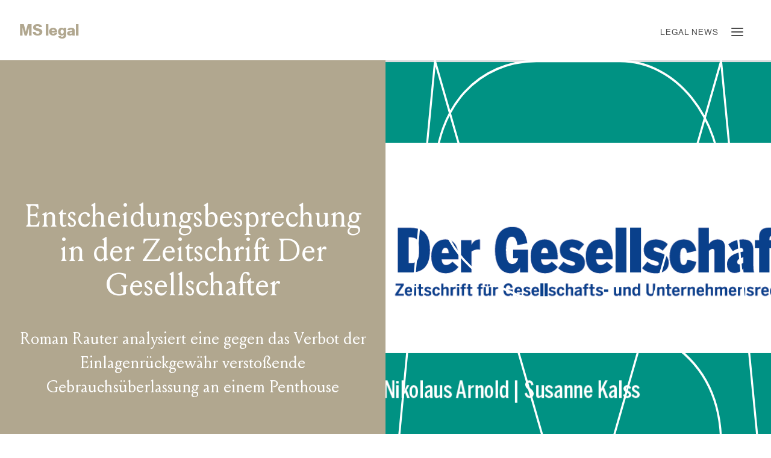

--- FILE ---
content_type: text/html; charset=UTF-8
request_url: https://mslegal.at/aktuelles/entscheidungsbesprechung-gesrz/
body_size: 16506
content:
<!doctype html>

<!--[if lt IE 7]><html lang="de" class="no-js lt-ie9 lt-ie8 lt-ie7"><![endif]-->
<!--[if (IE 7)&!(IEMobile)]><html lang="de" class="no-js lt-ie9 lt-ie8"><![endif]-->
<!--[if (IE 8)&!(IEMobile)]><html lang="de" class="no-js lt-ie9"><![endif]-->
<!--[if gt IE 8]><!--> <html lang="de" class="no-js"><!--<![endif]-->

	<head>
		<meta charset="utf-8">

		<meta http-equiv="X-UA-Compatible" content="IE=edge">

		
		<meta name="HandheldFriendly" content="True">
		<meta name="MobileOptimized" content="320">
		<meta name="viewport" content="width=device-width, initial-scale=1"/>
		
		<link rel="apple-touch-icon" sizes="180x180" href="https://mslegal.at/wp-content/themes/mslegal/assets/images/apple-touch-icon.png">
		<link rel="icon" type="image/png" sizes="32x32" href="https://mslegal.at/wp-content/themes/mslegal/assets/images/favicon-32x32.png">
		<link rel="icon" type="image/png" sizes="16x16" href="https://mslegal.at/wp-content/themes/mslegal/assets/images/favicon-16x16.png">
		<link rel="manifest" href="https://mslegal.at/wp-content/themes/mslegal/assets/images/site.webmanifest">
		<link rel="mask-icon" href="https://mslegal.at/wp-content/themes/mslegal/assets/images/safari-pinned-tab.svg" color="#b1a78f">
		<meta name="msapplication-TileColor" content="#b1a78f">
		<meta name="theme-color" content="#ffffff">
		
		<link rel="pingback" href="https://mslegal.at/xmlrpc.php">

				<meta name='robots' content='index, follow, max-image-preview:large, max-snippet:-1, max-video-preview:-1' />

	<!-- This site is optimized with the Yoast SEO plugin v26.7 - https://yoast.com/wordpress/plugins/seo/ -->
	<title>Entscheidungsbesprechung in der Zeitschrift Der Gesellschafter | MS Legal</title>
	<link rel="canonical" href="https://mslegal.at/aktuelles/entscheidungsbesprechung-gesrz/" />
	<meta property="og:locale" content="de_DE" />
	<meta property="og:type" content="article" />
	<meta property="og:title" content="Entscheidungsbesprechung in der Zeitschrift Der Gesellschafter | MS Legal" />
	<meta property="og:url" content="https://mslegal.at/aktuelles/entscheidungsbesprechung-gesrz/" />
	<meta property="og:site_name" content="MS Legal" />
	<meta property="article:modified_time" content="2023-10-11T13:43:34+00:00" />
	<meta name="twitter:card" content="summary_large_image" />
	<script type="application/ld+json" class="yoast-schema-graph">{"@context":"https://schema.org","@graph":[{"@type":"WebPage","@id":"https://mslegal.at/aktuelles/entscheidungsbesprechung-gesrz/","url":"https://mslegal.at/aktuelles/entscheidungsbesprechung-gesrz/","name":"Entscheidungsbesprechung in der Zeitschrift Der Gesellschafter | MS Legal","isPartOf":{"@id":"https://mslegal.at/#website"},"datePublished":"2023-10-11T13:33:14+00:00","dateModified":"2023-10-11T13:43:34+00:00","breadcrumb":{"@id":"https://mslegal.at/aktuelles/entscheidungsbesprechung-gesrz/#breadcrumb"},"inLanguage":"de","potentialAction":[{"@type":"ReadAction","target":["https://mslegal.at/aktuelles/entscheidungsbesprechung-gesrz/"]}]},{"@type":"BreadcrumbList","@id":"https://mslegal.at/aktuelles/entscheidungsbesprechung-gesrz/#breadcrumb","itemListElement":[{"@type":"ListItem","position":1,"name":"Startseite","item":"https://mslegal.at/"},{"@type":"ListItem","position":2,"name":"Entscheidungsbesprechung in der Zeitschrift Der Gesellschafter"}]},{"@type":"WebSite","@id":"https://mslegal.at/#website","url":"https://mslegal.at/","name":"MS Legal","description":"Mit Sicherheit mehr als eine Kanzlei","publisher":{"@id":"https://mslegal.at/#organization"},"potentialAction":[{"@type":"SearchAction","target":{"@type":"EntryPoint","urlTemplate":"https://mslegal.at/?s={search_term_string}"},"query-input":{"@type":"PropertyValueSpecification","valueRequired":true,"valueName":"search_term_string"}}],"inLanguage":"de"},{"@type":"Organization","@id":"https://mslegal.at/#organization","name":"MS Legal","url":"https://mslegal.at/","logo":{"@type":"ImageObject","inLanguage":"de","@id":"https://mslegal.at/#/schema/logo/image/","url":"https://mslegal.at/wp-content/uploads/mslegal-logo.png","contentUrl":"https://mslegal.at/wp-content/uploads/mslegal-logo.png","width":180,"height":58,"caption":"MS Legal"},"image":{"@id":"https://mslegal.at/#/schema/logo/image/"},"sameAs":["https://www.linkedin.com/company/mslegal-vienna"]}]}</script>
	<!-- / Yoast SEO plugin. -->


<link rel="alternate" type="application/rss+xml" title="MS Legal &raquo; Feed" href="https://mslegal.at/feed/" />
<link rel="alternate" type="application/rss+xml" title="MS Legal &raquo; Kommentar-Feed" href="https://mslegal.at/comments/feed/" />
<link rel="alternate" title="oEmbed (JSON)" type="application/json+oembed" href="https://mslegal.at/wp-json/oembed/1.0/embed?url=https%3A%2F%2Fmslegal.at%2Faktuelles%2Fentscheidungsbesprechung-gesrz%2F" />
<link rel="alternate" title="oEmbed (XML)" type="text/xml+oembed" href="https://mslegal.at/wp-json/oembed/1.0/embed?url=https%3A%2F%2Fmslegal.at%2Faktuelles%2Fentscheidungsbesprechung-gesrz%2F&#038;format=xml" />
<style id='wp-img-auto-sizes-contain-inline-css' type='text/css'>
img:is([sizes=auto i],[sizes^="auto," i]){contain-intrinsic-size:3000px 1500px}
/*# sourceURL=wp-img-auto-sizes-contain-inline-css */
</style>
<style id='wp-emoji-styles-inline-css' type='text/css'>

	img.wp-smiley, img.emoji {
		display: inline !important;
		border: none !important;
		box-shadow: none !important;
		height: 1em !important;
		width: 1em !important;
		margin: 0 0.07em !important;
		vertical-align: -0.1em !important;
		background: none !important;
		padding: 0 !important;
	}
/*# sourceURL=wp-emoji-styles-inline-css */
</style>
<style id='wp-block-library-inline-css' type='text/css'>
:root{--wp-block-synced-color:#7a00df;--wp-block-synced-color--rgb:122,0,223;--wp-bound-block-color:var(--wp-block-synced-color);--wp-editor-canvas-background:#ddd;--wp-admin-theme-color:#007cba;--wp-admin-theme-color--rgb:0,124,186;--wp-admin-theme-color-darker-10:#006ba1;--wp-admin-theme-color-darker-10--rgb:0,107,160.5;--wp-admin-theme-color-darker-20:#005a87;--wp-admin-theme-color-darker-20--rgb:0,90,135;--wp-admin-border-width-focus:2px}@media (min-resolution:192dpi){:root{--wp-admin-border-width-focus:1.5px}}.wp-element-button{cursor:pointer}:root .has-very-light-gray-background-color{background-color:#eee}:root .has-very-dark-gray-background-color{background-color:#313131}:root .has-very-light-gray-color{color:#eee}:root .has-very-dark-gray-color{color:#313131}:root .has-vivid-green-cyan-to-vivid-cyan-blue-gradient-background{background:linear-gradient(135deg,#00d084,#0693e3)}:root .has-purple-crush-gradient-background{background:linear-gradient(135deg,#34e2e4,#4721fb 50%,#ab1dfe)}:root .has-hazy-dawn-gradient-background{background:linear-gradient(135deg,#faaca8,#dad0ec)}:root .has-subdued-olive-gradient-background{background:linear-gradient(135deg,#fafae1,#67a671)}:root .has-atomic-cream-gradient-background{background:linear-gradient(135deg,#fdd79a,#004a59)}:root .has-nightshade-gradient-background{background:linear-gradient(135deg,#330968,#31cdcf)}:root .has-midnight-gradient-background{background:linear-gradient(135deg,#020381,#2874fc)}:root{--wp--preset--font-size--normal:16px;--wp--preset--font-size--huge:42px}.has-regular-font-size{font-size:1em}.has-larger-font-size{font-size:2.625em}.has-normal-font-size{font-size:var(--wp--preset--font-size--normal)}.has-huge-font-size{font-size:var(--wp--preset--font-size--huge)}.has-text-align-center{text-align:center}.has-text-align-left{text-align:left}.has-text-align-right{text-align:right}.has-fit-text{white-space:nowrap!important}#end-resizable-editor-section{display:none}.aligncenter{clear:both}.items-justified-left{justify-content:flex-start}.items-justified-center{justify-content:center}.items-justified-right{justify-content:flex-end}.items-justified-space-between{justify-content:space-between}.screen-reader-text{border:0;clip-path:inset(50%);height:1px;margin:-1px;overflow:hidden;padding:0;position:absolute;width:1px;word-wrap:normal!important}.screen-reader-text:focus{background-color:#ddd;clip-path:none;color:#444;display:block;font-size:1em;height:auto;left:5px;line-height:normal;padding:15px 23px 14px;text-decoration:none;top:5px;width:auto;z-index:100000}html :where(.has-border-color){border-style:solid}html :where([style*=border-top-color]){border-top-style:solid}html :where([style*=border-right-color]){border-right-style:solid}html :where([style*=border-bottom-color]){border-bottom-style:solid}html :where([style*=border-left-color]){border-left-style:solid}html :where([style*=border-width]){border-style:solid}html :where([style*=border-top-width]){border-top-style:solid}html :where([style*=border-right-width]){border-right-style:solid}html :where([style*=border-bottom-width]){border-bottom-style:solid}html :where([style*=border-left-width]){border-left-style:solid}html :where(img[class*=wp-image-]){height:auto;max-width:100%}:where(figure){margin:0 0 1em}html :where(.is-position-sticky){--wp-admin--admin-bar--position-offset:var(--wp-admin--admin-bar--height,0px)}@media screen and (max-width:600px){html :where(.is-position-sticky){--wp-admin--admin-bar--position-offset:0px}}

/*# sourceURL=wp-block-library-inline-css */
</style><style id='global-styles-inline-css' type='text/css'>
:root{--wp--preset--aspect-ratio--square: 1;--wp--preset--aspect-ratio--4-3: 4/3;--wp--preset--aspect-ratio--3-4: 3/4;--wp--preset--aspect-ratio--3-2: 3/2;--wp--preset--aspect-ratio--2-3: 2/3;--wp--preset--aspect-ratio--16-9: 16/9;--wp--preset--aspect-ratio--9-16: 9/16;--wp--preset--color--black: #000000;--wp--preset--color--cyan-bluish-gray: #abb8c3;--wp--preset--color--white: #ffffff;--wp--preset--color--pale-pink: #f78da7;--wp--preset--color--vivid-red: #cf2e2e;--wp--preset--color--luminous-vivid-orange: #ff6900;--wp--preset--color--luminous-vivid-amber: #fcb900;--wp--preset--color--light-green-cyan: #7bdcb5;--wp--preset--color--vivid-green-cyan: #00d084;--wp--preset--color--pale-cyan-blue: #8ed1fc;--wp--preset--color--vivid-cyan-blue: #0693e3;--wp--preset--color--vivid-purple: #9b51e0;--wp--preset--gradient--vivid-cyan-blue-to-vivid-purple: linear-gradient(135deg,rgb(6,147,227) 0%,rgb(155,81,224) 100%);--wp--preset--gradient--light-green-cyan-to-vivid-green-cyan: linear-gradient(135deg,rgb(122,220,180) 0%,rgb(0,208,130) 100%);--wp--preset--gradient--luminous-vivid-amber-to-luminous-vivid-orange: linear-gradient(135deg,rgb(252,185,0) 0%,rgb(255,105,0) 100%);--wp--preset--gradient--luminous-vivid-orange-to-vivid-red: linear-gradient(135deg,rgb(255,105,0) 0%,rgb(207,46,46) 100%);--wp--preset--gradient--very-light-gray-to-cyan-bluish-gray: linear-gradient(135deg,rgb(238,238,238) 0%,rgb(169,184,195) 100%);--wp--preset--gradient--cool-to-warm-spectrum: linear-gradient(135deg,rgb(74,234,220) 0%,rgb(151,120,209) 20%,rgb(207,42,186) 40%,rgb(238,44,130) 60%,rgb(251,105,98) 80%,rgb(254,248,76) 100%);--wp--preset--gradient--blush-light-purple: linear-gradient(135deg,rgb(255,206,236) 0%,rgb(152,150,240) 100%);--wp--preset--gradient--blush-bordeaux: linear-gradient(135deg,rgb(254,205,165) 0%,rgb(254,45,45) 50%,rgb(107,0,62) 100%);--wp--preset--gradient--luminous-dusk: linear-gradient(135deg,rgb(255,203,112) 0%,rgb(199,81,192) 50%,rgb(65,88,208) 100%);--wp--preset--gradient--pale-ocean: linear-gradient(135deg,rgb(255,245,203) 0%,rgb(182,227,212) 50%,rgb(51,167,181) 100%);--wp--preset--gradient--electric-grass: linear-gradient(135deg,rgb(202,248,128) 0%,rgb(113,206,126) 100%);--wp--preset--gradient--midnight: linear-gradient(135deg,rgb(2,3,129) 0%,rgb(40,116,252) 100%);--wp--preset--font-size--small: 13px;--wp--preset--font-size--medium: 20px;--wp--preset--font-size--large: 36px;--wp--preset--font-size--x-large: 42px;--wp--preset--spacing--20: 0.44rem;--wp--preset--spacing--30: 0.67rem;--wp--preset--spacing--40: 1rem;--wp--preset--spacing--50: 1.5rem;--wp--preset--spacing--60: 2.25rem;--wp--preset--spacing--70: 3.38rem;--wp--preset--spacing--80: 5.06rem;--wp--preset--shadow--natural: 6px 6px 9px rgba(0, 0, 0, 0.2);--wp--preset--shadow--deep: 12px 12px 50px rgba(0, 0, 0, 0.4);--wp--preset--shadow--sharp: 6px 6px 0px rgba(0, 0, 0, 0.2);--wp--preset--shadow--outlined: 6px 6px 0px -3px rgb(255, 255, 255), 6px 6px rgb(0, 0, 0);--wp--preset--shadow--crisp: 6px 6px 0px rgb(0, 0, 0);}:where(.is-layout-flex){gap: 0.5em;}:where(.is-layout-grid){gap: 0.5em;}body .is-layout-flex{display: flex;}.is-layout-flex{flex-wrap: wrap;align-items: center;}.is-layout-flex > :is(*, div){margin: 0;}body .is-layout-grid{display: grid;}.is-layout-grid > :is(*, div){margin: 0;}:where(.wp-block-columns.is-layout-flex){gap: 2em;}:where(.wp-block-columns.is-layout-grid){gap: 2em;}:where(.wp-block-post-template.is-layout-flex){gap: 1.25em;}:where(.wp-block-post-template.is-layout-grid){gap: 1.25em;}.has-black-color{color: var(--wp--preset--color--black) !important;}.has-cyan-bluish-gray-color{color: var(--wp--preset--color--cyan-bluish-gray) !important;}.has-white-color{color: var(--wp--preset--color--white) !important;}.has-pale-pink-color{color: var(--wp--preset--color--pale-pink) !important;}.has-vivid-red-color{color: var(--wp--preset--color--vivid-red) !important;}.has-luminous-vivid-orange-color{color: var(--wp--preset--color--luminous-vivid-orange) !important;}.has-luminous-vivid-amber-color{color: var(--wp--preset--color--luminous-vivid-amber) !important;}.has-light-green-cyan-color{color: var(--wp--preset--color--light-green-cyan) !important;}.has-vivid-green-cyan-color{color: var(--wp--preset--color--vivid-green-cyan) !important;}.has-pale-cyan-blue-color{color: var(--wp--preset--color--pale-cyan-blue) !important;}.has-vivid-cyan-blue-color{color: var(--wp--preset--color--vivid-cyan-blue) !important;}.has-vivid-purple-color{color: var(--wp--preset--color--vivid-purple) !important;}.has-black-background-color{background-color: var(--wp--preset--color--black) !important;}.has-cyan-bluish-gray-background-color{background-color: var(--wp--preset--color--cyan-bluish-gray) !important;}.has-white-background-color{background-color: var(--wp--preset--color--white) !important;}.has-pale-pink-background-color{background-color: var(--wp--preset--color--pale-pink) !important;}.has-vivid-red-background-color{background-color: var(--wp--preset--color--vivid-red) !important;}.has-luminous-vivid-orange-background-color{background-color: var(--wp--preset--color--luminous-vivid-orange) !important;}.has-luminous-vivid-amber-background-color{background-color: var(--wp--preset--color--luminous-vivid-amber) !important;}.has-light-green-cyan-background-color{background-color: var(--wp--preset--color--light-green-cyan) !important;}.has-vivid-green-cyan-background-color{background-color: var(--wp--preset--color--vivid-green-cyan) !important;}.has-pale-cyan-blue-background-color{background-color: var(--wp--preset--color--pale-cyan-blue) !important;}.has-vivid-cyan-blue-background-color{background-color: var(--wp--preset--color--vivid-cyan-blue) !important;}.has-vivid-purple-background-color{background-color: var(--wp--preset--color--vivid-purple) !important;}.has-black-border-color{border-color: var(--wp--preset--color--black) !important;}.has-cyan-bluish-gray-border-color{border-color: var(--wp--preset--color--cyan-bluish-gray) !important;}.has-white-border-color{border-color: var(--wp--preset--color--white) !important;}.has-pale-pink-border-color{border-color: var(--wp--preset--color--pale-pink) !important;}.has-vivid-red-border-color{border-color: var(--wp--preset--color--vivid-red) !important;}.has-luminous-vivid-orange-border-color{border-color: var(--wp--preset--color--luminous-vivid-orange) !important;}.has-luminous-vivid-amber-border-color{border-color: var(--wp--preset--color--luminous-vivid-amber) !important;}.has-light-green-cyan-border-color{border-color: var(--wp--preset--color--light-green-cyan) !important;}.has-vivid-green-cyan-border-color{border-color: var(--wp--preset--color--vivid-green-cyan) !important;}.has-pale-cyan-blue-border-color{border-color: var(--wp--preset--color--pale-cyan-blue) !important;}.has-vivid-cyan-blue-border-color{border-color: var(--wp--preset--color--vivid-cyan-blue) !important;}.has-vivid-purple-border-color{border-color: var(--wp--preset--color--vivid-purple) !important;}.has-vivid-cyan-blue-to-vivid-purple-gradient-background{background: var(--wp--preset--gradient--vivid-cyan-blue-to-vivid-purple) !important;}.has-light-green-cyan-to-vivid-green-cyan-gradient-background{background: var(--wp--preset--gradient--light-green-cyan-to-vivid-green-cyan) !important;}.has-luminous-vivid-amber-to-luminous-vivid-orange-gradient-background{background: var(--wp--preset--gradient--luminous-vivid-amber-to-luminous-vivid-orange) !important;}.has-luminous-vivid-orange-to-vivid-red-gradient-background{background: var(--wp--preset--gradient--luminous-vivid-orange-to-vivid-red) !important;}.has-very-light-gray-to-cyan-bluish-gray-gradient-background{background: var(--wp--preset--gradient--very-light-gray-to-cyan-bluish-gray) !important;}.has-cool-to-warm-spectrum-gradient-background{background: var(--wp--preset--gradient--cool-to-warm-spectrum) !important;}.has-blush-light-purple-gradient-background{background: var(--wp--preset--gradient--blush-light-purple) !important;}.has-blush-bordeaux-gradient-background{background: var(--wp--preset--gradient--blush-bordeaux) !important;}.has-luminous-dusk-gradient-background{background: var(--wp--preset--gradient--luminous-dusk) !important;}.has-pale-ocean-gradient-background{background: var(--wp--preset--gradient--pale-ocean) !important;}.has-electric-grass-gradient-background{background: var(--wp--preset--gradient--electric-grass) !important;}.has-midnight-gradient-background{background: var(--wp--preset--gradient--midnight) !important;}.has-small-font-size{font-size: var(--wp--preset--font-size--small) !important;}.has-medium-font-size{font-size: var(--wp--preset--font-size--medium) !important;}.has-large-font-size{font-size: var(--wp--preset--font-size--large) !important;}.has-x-large-font-size{font-size: var(--wp--preset--font-size--x-large) !important;}
/*# sourceURL=global-styles-inline-css */
</style>

<style id='classic-theme-styles-inline-css' type='text/css'>
/*! This file is auto-generated */
.wp-block-button__link{color:#fff;background-color:#32373c;border-radius:9999px;box-shadow:none;text-decoration:none;padding:calc(.667em + 2px) calc(1.333em + 2px);font-size:1.125em}.wp-block-file__button{background:#32373c;color:#fff;text-decoration:none}
/*# sourceURL=/wp-includes/css/classic-themes.min.css */
</style>
<link rel='stylesheet' id='pdf-generator-for-wp-css' href='https://mslegal.at/wp-content/plugins/pdf-generator-for-wp/public/src/scss/pdf-generator-for-wp-public.css' type='text/css' media='all' />
<link rel='stylesheet' id='dashicons-css' href='https://mslegal.at/wp-includes/css/dashicons.min.css' type='text/css' media='all' />
<link rel='stylesheet' id='thickbox-css' href='https://mslegal.at/wp-includes/js/thickbox/thickbox.css' type='text/css' media='all' />
<link rel='stylesheet' id='pdf-generator-for-wpcommon-css' href='https://mslegal.at/wp-content/plugins/pdf-generator-for-wp/common/src/scss/pdf-generator-for-wp-common.css' type='text/css' media='all' />
<link rel='stylesheet' id='borlabs-cookie-css' href='https://mslegal.at/wp-content/cache/borlabs-cookie/borlabs-cookie_1_de.css' type='text/css' media='all' />
<link rel='stylesheet' id='sib-front-css-css' href='https://mslegal.at/wp-content/plugins/mailin/css/mailin-front.css' type='text/css' media='all' />
<link rel='stylesheet' id='mslegal-stylesheet-css' href='https://mslegal.at/wp-content/themes/mslegal/assets/css/style.css' type='text/css' media='all' />
<link rel='stylesheet' id='MyFontsWebfontsKit-css' href='https://mslegal.at/wp-content/themes/mslegal/assets/css/MyFontsWebfontsKit-min.css' type='text/css' media='all' />
<link rel='stylesheet' id='slider-stylesheet-css' href='https://mslegal.at/wp-content/themes/mslegal/assets/css/glide.core.min.css' type='text/css' media='all' />
                            <script>
                    (
                        function (d, s, id, w, f) {
                            w[f] = w[f] || function () {
                                (
                                    w[f].q = w[f].q || []
                                ).push(arguments);
                            };
                            var js, fjs = d.getElementsByTagName(s)[0];
                            if (d.getElementById(id)) {
                                return;
                            }
                            js = d.createElement(s);
                            js.id = id;
                            js.onload = function () {
                                // remote script has loaded
                            };
                            js.async = true;
                            js.src = "https://cdn.trackboxx.info/p/tracker.js";
                            fjs.parentNode.insertBefore(js, fjs);
                        }(document, "script", "trackboxx-script", window, "trackboxx")
                    );
                    trackboxx("set", "siteId", "TB-52816393");
                    trackboxx("trackPageview");
                </script>
                        <script type="text/javascript" src="https://mslegal.at/wp-includes/js/jquery/jquery.min.js" id="jquery-core-js"></script>
<script type="text/javascript" src="https://mslegal.at/wp-includes/js/jquery/jquery-migrate.min.js" id="jquery-migrate-js"></script>
<script type="text/javascript" id="pdf-generator-for-wppublic-js-js-extra">
/* <![CDATA[ */
var pgfw_public_param = {"ajaxurl":"https://mslegal.at/wp-admin/admin-ajax.php"};
//# sourceURL=pdf-generator-for-wppublic-js-js-extra
/* ]]> */
</script>
<script type="text/javascript" src="https://mslegal.at/wp-content/plugins/pdf-generator-for-wp/public/src/js/pdf-generator-for-wp-public.js" id="pdf-generator-for-wppublic-js-js"></script>
<script type="text/javascript" id="pdf-generator-for-wpcommon-js-extra">
/* <![CDATA[ */
var pgfw_common_param = {"ajaxurl":"https://mslegal.at/wp-admin/admin-ajax.php","nonce":"2c268b2475","loader":"https://mslegal.at/wp-content/plugins/pdf-generator-for-wp/admin/src/images/loader.gif","processing_html":"\u003Cspan style=\"color:#1e73be;\"\u003EPlease wait....\u003C/span\u003E","email_submit_error":"\u003Cspan style=\"color:#8e4b86;\"\u003ESome unexpected error occurred. Kindly Resubmit again\u003C/span\u003E"};
//# sourceURL=pdf-generator-for-wpcommon-js-extra
/* ]]> */
</script>
<script type="text/javascript" src="https://mslegal.at/wp-content/plugins/pdf-generator-for-wp/common/src/js/pdf-generator-for-wp-common.js" id="pdf-generator-for-wpcommon-js"></script>
<script type="text/javascript" src="https://mslegal.at/wp-content/plugins/pdf-generator-for-wp/common/src/js/flipbook.bundle.js" id="flipbook-bundle-js"></script>
<script type="text/javascript" id="sib-front-js-js-extra">
/* <![CDATA[ */
var sibErrMsg = {"invalidMail":"Please fill out valid email address","requiredField":"Please fill out required fields","invalidDateFormat":"Please fill out valid date format","invalidSMSFormat":"Please fill out valid phone number"};
var ajax_sib_front_object = {"ajax_url":"https://mslegal.at/wp-admin/admin-ajax.php","ajax_nonce":"bd6e761f2e","flag_url":"https://mslegal.at/wp-content/plugins/mailin/img/flags/"};
//# sourceURL=sib-front-js-js-extra
/* ]]> */
</script>
<script type="text/javascript" src="https://mslegal.at/wp-content/plugins/mailin/js/mailin-front.js" id="sib-front-js-js"></script>
<script type="text/javascript" src="https://mslegal.at/wp-content/themes/mslegal/assets/js/min/scripts-min.js" id="mslegal-js-js"></script>
<script type="text/javascript" src="https://mslegal.at/wp-content/themes/mslegal/assets/js/min/scroll-lock.min.js" id="bodyscrolllock-js"></script>
<script type="text/javascript" src="https://mslegal.at/wp-content/themes/mslegal/assets/js/min/jquery.smartmenus.min.js" id="smartmenu-js-js"></script>
<script type="text/javascript" src="https://mslegal.at/wp-content/themes/mslegal/assets/js/min/jquery-ui.min.js" id="jquery-ui-js"></script>
<script type="text/javascript" src="https://mslegal.at/wp-content/themes/mslegal/assets/js/min/glide.min.js" id="slider-js"></script>
<link rel="https://api.w.org/" href="https://mslegal.at/wp-json/" /><link rel='shortlink' href='https://mslegal.at/?p=3445' />
<script type="text/javascript" src="https://cdn.brevo.com/js/sdk-loader.js" async></script>
<script type="text/javascript">
  window.Brevo = window.Brevo || [];
  window.Brevo.push(['init', {"client_key":"jredjti9fs42vlwm96p5yhgf","email_id":null,"push":{"customDomain":"https:\/\/mslegal.at\/wp-content\/plugins\/mailin\/"},"service_worker_url":"sw.js?key=${key}","frame_url":"brevo-frame.html"}]);
</script>		
	</head>

	<body class="wp-singular aktuelles-template-default single single-aktuelles postid-3445 wp-theme-mslegal" itemscope itemtype="http://schema.org/WebPage">
		<div id="container">
			<div id="top"></div>
			<header class="header" role="banner" itemscope itemtype="http://schema.org/WPHeader">

					<a class="site__logo" href="https://mslegal.at" rel="nofollow" title="Entscheidungsbesprechung in der Zeitschrift Der Gesellschafter | MS Legal">MS legal</a>
					
					<nav class="main-menu" itemscope itemtype="http://schema.org/SiteNavigationElement">	
						<a href="https://mslegal.at/legal-news/" class="main-menu__news">Legal News</a>
						<!-- Mobile menu toggle button (hamburger/x icon) -->
						<input id="main-menu__state" type="checkbox" />
						<label class="main-menu__btn" for="main-menu__state">
							<span class="main-menu__icon"></span> 
						</label>
						<ul id="menu-hauptmenue" class="main-menu__nav"><li id="menu-item-21" class="menu-item menu-item-type-post_type menu-item-object-page menu-item-home menu-item-21"><a href="https://mslegal.at/">Home</a></li>
<li id="menu-item-55" class="menu-item menu-item-type-post_type menu-item-object-page menu-item-has-children menu-item-55"><a href="https://mslegal.at/ueber-uns/">Über Uns</a>
<ul class="sub-menu">
	<li id="menu-item-54" class="menu-item menu-item-type-post_type menu-item-object-page menu-item-54"><a href="https://mslegal.at/expertise/">Expertise</a></li>
	<li id="menu-item-51" class="menu-item menu-item-type-post_type menu-item-object-page menu-item-51"><a href="https://mslegal.at/services/">Services</a></li>
	<li id="menu-item-52" class="menu-item menu-item-type-post_type menu-item-object-page menu-item-52"><a href="https://mslegal.at/wissen/">Wissen</a></li>
</ul>
</li>
<li id="menu-item-53" class="menu-item menu-item-type-post_type menu-item-object-page menu-item-53"><a href="https://mslegal.at/team/">Team</a></li>
<li id="menu-item-3304" class="menu-item menu-item-type-post_type menu-item-object-page current_page_parent menu-item-3304"><a href="https://mslegal.at/legal-news/">Legal News</a></li>
<li id="menu-item-2498" class="menu-item menu-item-type-post_type menu-item-object-page menu-item-2498"><a href="https://mslegal.at/aktuelles/">Aktuelles</a></li>
<li id="menu-item-49" class="menu-item menu-item-type-post_type menu-item-object-page menu-item-49"><a href="https://mslegal.at/kontakt/">Kontakt</a></li>
<li id="menu-item-2903" class="menu-item menu-item-type-post_type menu-item-object-page menu-item-2903"><a href="https://mslegal.at/karriere/">Karriere</a></li>
<li id="menu-item-3251" class="menu-item menu-item-type-custom menu-item-object-custom menu-item-3251"><a href="https://cda0bda4.sibforms.com/serve/[base64]">Newsletter</a></li>
<div class="main-menu__snippet">
	<div class="main-menu__sec-nav wrap safari_only">
		<div>
			<a href="https://mslegal.at/impressum/">Impressum</a>
			<a href="https://mslegal.at/downloads/">Downloads</a>
			<a href="https://mslegal.at/datenschutz/">Datenschutz</a>
		</div>
		<div>
							<div class="main-menu__sec-nav-social_media">
																																					<a href="https://at.linkedin.com/in/wilhelm-milchrahm-842b2418b" target="_blank">
																												<img src="https://mslegal.at/wp-content/uploads/icon-linkedin.svg" alt="" />
																	</a>
																										</div>
															 Milchrahm Stadlmann Rechtsanwälte OG<br />
					Landstraßer Hauptstraße 1/1/3 (Am Stadtpark),	A-1030 Wien<br />
											T: 						<a href="tel:+4318905565" target="_blank">+43 1 890 55 65</a>
						&nbsp;F: +43 1 890 55 65-22<br />
																<a href="mailto:of&#102;&#105;&#99;&#101;&#64;&#109;&#115;&#108;e&#103;&#97;&#108;&#46;&#97;t">&#111;&#102;f&#105;&#99;&#101;&#64;m&#115;&#108;&#101;g&#97;&#108;.&#97;t</a>
														</div>
	</div>
</div></ul>						
					</nav>
					
			</header>

<section id="intro">
						
		<div class="intro__banner" style="background-image: url( https://mslegal.at/wp-content/uploads/Screenshot-2022-09-28-073327.png );"><img src="https://mslegal.at/wp-content/themes/mslegal/assets/images/logo-overlay-half.svg" alt="" /></div>
		<div class="intro__txt">
		<div class="wrap">
													<h1>Entscheidungsbesprechung in der Zeitschrift Der Gesellschafter</h1>
						<div class="intro__txt-txt"><p>Roman Rauter analysiert eine gegen das Verbot der Einlagenrückgewähr verstoßende Gebrauchsüberlassung an einem Penthouse</p>
</div>
			
						<a href="#down" class="intro__down">
				<img src="https://mslegal.at/wp-content/themes/mslegal/assets/images/arrow-down.svg" alt="" />
		</a>
		</div>
	</div>
</section>
<div id="down"></div>

<section class="wrap">

					<aside>
																															<img src="https://mslegal.at/wp-content/uploads/Martin-Stadlmann-Bundesliga-Ball-853x570.png" srcset="https://mslegal.at/wp-content/uploads/Martin-Stadlmann-Bundesliga-Ball-853x570.png 853w, https://mslegal.at/wp-content/uploads/Martin-Stadlmann-Bundesliga-Ball-768x513.png 768w, https://mslegal.at/wp-content/uploads/Martin-Stadlmann-Bundesliga-Ball.png 1024w" sizes="(max-width: 768px) 100vw, 768px" alt="" />
												
								
			<div class="font--allcaps date-author">
				11. Oktober 2023				|				Dr. Martin Stadlmann																						<br />
							<a href="mailto:&#111;&#102;f&#105;&#99;e&#64;ms&#108;e&#103;al&#46;at">o&#102;&#102;&#105;&#99;&#101;&#64;&#109;&#115;&#108;eg&#97;l&#46;a&#116;</a>
																
			</div>
																		<p>Der Inhalt von legal news dient ausschließlich der allgemeinen Information und stellt keine Rechtsberatung dar. Jegliche Haftung im Zusammenhang mit der Nutzung der Informationen und der Links einschließlich der Haftung aufgrund des Vertrauens auf deren Richtigkeit und/oder deren Vollständigkeit wird ausgeschlossen. Die Nutzung der auf diesen Webseiten enthaltenen Informationen und Links erfolgt ausschließlich auf eigene Gefahr und alleiniges Risiko des jeweiligen Nutzers.</p>
																<!-- Hier wird der Link angezeigt -->
	   <p>Mit unserem Newsletter automatisch Updates erhalten:<a href="https://cda0bda4.sibforms.com/serve/[base64]" target="_blank" rel="noopener">
		<span class="font--beige"><strong>LEGAL NEWS BESTELLEN</strong></span> <p>
	</a>
					</aside>
		
		<article>
			<p>Höchstgerichtliche Entscheidungen, die sich mit dem Thema der verbotenen Einlagenrückgewähr bei Kapitalgesellschaften befassen, gehören zum essentiellen „Lesestoff“ des/der gesellschaftsrechtlich versierten Praktikers/Praktikerin. Im Bereich der Kapitalgesellschaften ist das Gebot der Kapitalerhaltung ein wesentlicher Dreh- und Angelpunkt für die Beurteilung der Zulässigkeit von Maßnahmen.</p>
<p>Die kürzlich in der Zeitschrift <em>Der Gesellschafter</em> (GesRZ) des Linde Verlags (<a href="http://www.lindeverlag.at/gesrz">http://www.lindeverlag.at/gesrz</a>) erschienene Entscheidungsbesprechung von Kanzleikollegen Roman Rauter betrifft die OGH-Entscheidung vom 18.11.2022, 6 Ob 112/22x, in welcher es um eine langjährige unentgeltliche Gebrauchsüberlassung an einem Penthouse ging. Zu diesem Sachverhalt gab es bereits höchstgerichtliche Judikatur, die jüngste Entscheidung behandelte sodann Fragen der Verjährung, weil die fünfjährige Verjährungsfrist des § 83 Abs 5 GmbHG für länger zurückliegende Zeiträume der Gebrauchsüberlassung bereits abgelaufen war und sich die Frage nach der Verjährung nach dem allgemeinen Bereicherungsrecht stellte.</p>
<p>Die Entscheidung zeigt gut, dass Fälle verbotener Einlagenrückgewähr des Öfteren mit einem erheblichen Aufwand „aus der Welt geschafft“ werden müssen, weshalb es ratsam ist, Transaktionen zwischen Gesellschaften und Gesellschaftern frühzeitig auf ihre Zulässigkeit prüfen zu lassen.</p>
<p>Glosse zur OGH-Entscheidung in der GesRZ in der angeschlossenen pdf-Datei: <a href="https://mslegal.at/wp-content/uploads/GesRZ_2023_04_Rauter.pdf">GesRZ 3/2023, 195ff &#8211; OGH 18.11.2022,6 Ob 112/22x</a></p>
			
					</article>

	
</section>






	
<div class="wrap articles__rec">
	<h4 class="font--allcaps font--sans font--beige">Das könnte Sie auch interessieren</h4>
</div>

		
	
		

	<section id="articles" class="wrap">
		<!--fwp-loop-->
			
			<article>				
				
													<a href="https://mslegal.at/aktuelles/wirksame-mietvertragsbefristung-unschaerfen-in-der-judikatur/"><img src="https://mslegal.at/wp-content/uploads/immolex-beitragsbild-760x570.png" srcset="https://mslegal.at/wp-content/uploads/immolex-beitragsbild-760x570.png 760w, https://mslegal.at/wp-content/uploads/immolex-beitragsbild-768x576.png 768w, https://mslegal.at/wp-content/uploads/immolex-beitragsbild.png 960w" sizes="(max-width: 768px) 100vw, 768px" alt="" /></a>
				
				<div>
					<h3><a href="https://mslegal.at/aktuelles/wirksame-mietvertragsbefristung-unschaerfen-in-der-judikatur/">Wirksame Mietvertragsbefristung – Unschärfen in der Judikatur</a></h3>
					<div class="font--allcaps date-author">
						15. Januar 2026						|						Dr. Maximilian Max					</div>
					<div class="article-excerpt">
											</div>
					<a href="https://mslegal.at/aktuelles/wirksame-mietvertragsbefristung-unschaerfen-in-der-judikatur/" class="font--allcaps">Weiterlesen</a>
				</div>
			</article>
					
			<article>				
				
													<a href="https://mslegal.at/aktuelles/ms-legal-wieder-bei-der-uefa-europa-conference-leaque/"><img src="https://mslegal.at/wp-content/uploads/2025-12-11_MSMLegal-scaled-aspect-ratio-4-3-760x570.jpg" srcset="https://mslegal.at/wp-content/uploads/2025-12-11_MSMLegal-scaled-aspect-ratio-4-3-760x570.jpg 760w, https://mslegal.at/wp-content/uploads/2025-12-11_MSMLegal-scaled-aspect-ratio-4-3-967x725.jpg 967w, https://mslegal.at/wp-content/uploads/2025-12-11_MSMLegal-scaled-aspect-ratio-4-3-768x576.jpg 768w, https://mslegal.at/wp-content/uploads/2025-12-11_MSMLegal-scaled-aspect-ratio-4-3-960x720.jpg 960w" sizes="(max-width: 768px) 100vw, 768px" alt="" /></a>
				
				<div>
					<h3><a href="https://mslegal.at/aktuelles/ms-legal-wieder-bei-der-uefa-europa-conference-leaque/">MS LEGAL wieder bei der UEFA Europa Conference Leaque</a></h3>
					<div class="font--allcaps date-author">
						27. Dezember 2025						|						Wilhelm Milchrahm 					</div>
					<div class="article-excerpt">
											</div>
					<a href="https://mslegal.at/aktuelles/ms-legal-wieder-bei-der-uefa-europa-conference-leaque/" class="font--allcaps">Weiterlesen</a>
				</div>
			</article>
					
			<article>				
				
													<a href="https://mslegal.at/aktuelles/wertsicherung-bei-wohnungsmietvertraegen-mit-verbrauchern-judikaturaenderung/"><img src="https://mslegal.at/wp-content/uploads/immolex-beitragsbild-760x570.png" srcset="https://mslegal.at/wp-content/uploads/immolex-beitragsbild-760x570.png 760w, https://mslegal.at/wp-content/uploads/immolex-beitragsbild-768x576.png 768w, https://mslegal.at/wp-content/uploads/immolex-beitragsbild.png 960w" sizes="(max-width: 768px) 100vw, 768px" alt="" /></a>
				
				<div>
					<h3><a href="https://mslegal.at/aktuelles/wertsicherung-bei-wohnungsmietvertraegen-mit-verbrauchern-judikaturaenderung/">Wertsicherung bei Wohnungsmietverträgen mit Verbrauchern &#8211; Judikaturänderung ?</a></h3>
					<div class="font--allcaps date-author">
						23. Dezember 2025						|						Martin Stadlmann					</div>
					<div class="article-excerpt">
											</div>
					<a href="https://mslegal.at/aktuelles/wertsicherung-bei-wohnungsmietvertraegen-mit-verbrauchern-judikaturaenderung/" class="font--allcaps">Weiterlesen</a>
				</div>
			</article>
					
			<article>				
				
													<a href="https://mslegal.at/aktuelles/am-20-november-2025-im-park-hyatt-vienna/"><img src="https://mslegal.at/wp-content/uploads/MS_legal_Philisophische_Soiree_TM_101-scaled-aspect-ratio-4-3-760x570.jpg" srcset="https://mslegal.at/wp-content/uploads/MS_legal_Philisophische_Soiree_TM_101-scaled-aspect-ratio-4-3-760x570.jpg 760w, https://mslegal.at/wp-content/uploads/MS_legal_Philisophische_Soiree_TM_101-scaled-aspect-ratio-4-3-967x725.jpg 967w, https://mslegal.at/wp-content/uploads/MS_legal_Philisophische_Soiree_TM_101-scaled-aspect-ratio-4-3-768x576.jpg 768w, https://mslegal.at/wp-content/uploads/MS_legal_Philisophische_Soiree_TM_101-scaled-aspect-ratio-4-3-960x720.jpg 960w" sizes="(max-width: 768px) 100vw, 768px" alt="" /></a>
				
				<div>
					<h3><a href="https://mslegal.at/aktuelles/am-20-november-2025-im-park-hyatt-vienna/">Nachbericht zur „Philosophischen Soiree“ 2025</a></h3>
					<div class="font--allcaps date-author">
						8. Dezember 2025																	</div>
					<div class="article-excerpt">
											</div>
					<a href="https://mslegal.at/aktuelles/am-20-november-2025-im-park-hyatt-vienna/" class="font--allcaps">Weiterlesen</a>
				</div>
			</article>
					
			<article>				
				
													<a href="https://mslegal.at/aktuelles/maklerprovisionsanspruch/"><img src="https://mslegal.at/wp-content/uploads/immolex-beitragsbild-760x570.png" srcset="https://mslegal.at/wp-content/uploads/immolex-beitragsbild-760x570.png 760w, https://mslegal.at/wp-content/uploads/immolex-beitragsbild-768x576.png 768w, https://mslegal.at/wp-content/uploads/immolex-beitragsbild.png 960w" sizes="(max-width: 768px) 100vw, 768px" alt="" /></a>
				
				<div>
					<h3><a href="https://mslegal.at/aktuelles/maklerprovisionsanspruch/">Entstehen und Verlust des Maklerprovisionsanspruchs</a></h3>
					<div class="font--allcaps date-author">
						3. November 2025						|						Wilhelm Milchrahm 					</div>
					<div class="article-excerpt">
											</div>
					<a href="https://mslegal.at/aktuelles/maklerprovisionsanspruch/" class="font--allcaps">Weiterlesen</a>
				</div>
			</article>
					
			<article>				
				
													<a href="https://mslegal.at/aktuelles/4156-2/"><img src="https://mslegal.at/wp-content/uploads/IMG_5400-760x570.jpg" srcset="https://mslegal.at/wp-content/uploads/IMG_5400-760x570.jpg 760w, https://mslegal.at/wp-content/uploads/IMG_5400-967x725.jpg 967w, https://mslegal.at/wp-content/uploads/IMG_5400-768x576.jpg 768w, https://mslegal.at/wp-content/uploads/IMG_5400-960x720.jpg 960w" sizes="(max-width: 768px) 100vw, 768px" alt="" /></a>
				
				<div>
					<h3><a href="https://mslegal.at/aktuelles/4156-2/">MS LEGAL bei der UEFA Europa Conference Leaque</a></h3>
					<div class="font--allcaps date-author">
						25. Oktober 2025						|						Wilhelm Milchrahm 					</div>
					<div class="article-excerpt">
											</div>
					<a href="https://mslegal.at/aktuelles/4156-2/" class="font--allcaps">Weiterlesen</a>
				</div>
			</article>
					
			<article>				
				
													<a href="https://mslegal.at/aktuelles/wiener-kommentar-zum-gmbh-gesetz-aktualisierung-aufsichtsrat/"><img src="https://mslegal.at/wp-content/uploads/StraubeRatkaRauter_GmbHG_Mappe_5_2024_U1-aspect-ratio-4-3-1-761x570.jpg" srcset="https://mslegal.at/wp-content/uploads/StraubeRatkaRauter_GmbHG_Mappe_5_2024_U1-aspect-ratio-4-3-1-761x570.jpg 761w, https://mslegal.at/wp-content/uploads/StraubeRatkaRauter_GmbHG_Mappe_5_2024_U1-aspect-ratio-4-3-1-768x576.jpg 768w, https://mslegal.at/wp-content/uploads/StraubeRatkaRauter_GmbHG_Mappe_5_2024_U1-aspect-ratio-4-3-1.jpg 898w" sizes="(max-width: 768px) 100vw, 768px" alt="" /></a>
				
				<div>
					<h3><a href="https://mslegal.at/aktuelles/wiener-kommentar-zum-gmbh-gesetz-aktualisierung-aufsichtsrat/">Wiener Kommentar zum GmbH-Gesetz – weitere Aktualisierung zum Recht des Aufsichtsrats</a></h3>
					<div class="font--allcaps date-author">
						2. Oktober 2025						|						Martin Stadlmann					</div>
					<div class="article-excerpt">
											</div>
					<a href="https://mslegal.at/aktuelles/wiener-kommentar-zum-gmbh-gesetz-aktualisierung-aufsichtsrat/" class="font--allcaps">Weiterlesen</a>
				</div>
			</article>
					
			<article>				
				
													<a href="https://mslegal.at/aktuelles/ms-legal-business-breakfast-vom-18-9-2025/"><img src="https://mslegal.at/wp-content/uploads/MAX9176-scaled-aspect-ratio-4-3-760x570.jpg" srcset="https://mslegal.at/wp-content/uploads/MAX9176-scaled-aspect-ratio-4-3-760x570.jpg 760w, https://mslegal.at/wp-content/uploads/MAX9176-scaled-aspect-ratio-4-3-966x725.jpg 966w, https://mslegal.at/wp-content/uploads/MAX9176-scaled-aspect-ratio-4-3-768x576.jpg 768w, https://mslegal.at/wp-content/uploads/MAX9176-scaled-aspect-ratio-4-3-960x720.jpg 960w" sizes="(max-width: 768px) 100vw, 768px" alt="" /></a>
				
				<div>
					<h3><a href="https://mslegal.at/aktuelles/ms-legal-business-breakfast-vom-18-9-2025/">RÜCKBLICK: MS LEGAL Business Breakfast vom 18.9.2025 – ein voller Erfolg!</a></h3>
					<div class="font--allcaps date-author">
						29. September 2025																	</div>
					<div class="article-excerpt">
											</div>
					<a href="https://mslegal.at/aktuelles/ms-legal-business-breakfast-vom-18-9-2025/" class="font--allcaps">Weiterlesen</a>
				</div>
			</article>
		 
	</section>

	
	<div><div class="facetwp-facet facetwp-facet-load_more facetwp-type-pager" data-name="load_more" data-type="pager"></div></div>
		
	<img class="triangle" src="https://mslegal.at/wp-content/themes/mslegal/assets/images/triangle-down.svg" alt="" />







		</div>

		<footer class="footer" role="contentinfo" itemscope itemtype="http://schema.org/WPFooter">
			<section>
				<a class="footer__logo" href="https://mslegal.at" rel="nofollow" title="Entscheidungsbesprechung in der Zeitschrift Der Gesellschafter | MS Legal">MS legal</a>
				<a href="https://mslegal.at/kontakt/" class="link-kontakt">Kontakt</a>
				<a href="https://mslegal.at/impressum/" class="link-impressum">Impressum</a>
				<a href="https://mslegal.at/downloads/" class="link-download">Downloads</a>
				<a href="https://mslegal.at/datenschutz/" class="link-datenschutz">Datenschutz</a>
				<a href="https://cda0bda4.sibforms.com/serve/[base64]" target="_blank" rel="nofollow">
    Newsletter-Abo</a>
			</section>
			<section class="footer__social-media">
        <a href="https://www.linkedin.com/company/mslegal-vienna" target="_blank" rel="nofollow">
            <img src="https://mslegal.at/wp-content/uploads/icon-linkedin.svg" alt="LinkedIn Icon" />
        </a>
			
			</section>
			
			<a href="#top" class="footer__back-to-top">
				<img src="https://mslegal.at/wp-content/themes/mslegal/assets/images/arrow-top.svg" alt="" />
			</a>
		</footer>

		<script type="speculationrules">
{"prefetch":[{"source":"document","where":{"and":[{"href_matches":"/*"},{"not":{"href_matches":["/wp-*.php","/wp-admin/*","/wp-content/uploads/*","/wp-content/*","/wp-content/plugins/*","/wp-content/themes/mslegal/*","/*\\?(.+)"]}},{"not":{"selector_matches":"a[rel~=\"nofollow\"]"}},{"not":{"selector_matches":".no-prefetch, .no-prefetch a"}}]},"eagerness":"conservative"}]}
</script>
<!--googleoff: all--><div data-nosnippet><script id="BorlabsCookieBoxWrap" type="text/template"><div
    id="BorlabsCookieBox"
    class="BorlabsCookie"
    role="dialog"
    aria-labelledby="CookieBoxTextHeadline"
    aria-describedby="CookieBoxTextDescription"
    aria-modal="true"
>
    <div class="top-center" style="display: none;">
        <div class="_brlbs-box-wrap">
            <div class="_brlbs-box _brlbs-box-advanced">
                <div class="cookie-box">
                    <div class="container">
                        <div class="row">
                            <div class="col-12">
                                <div class="_brlbs-flex-center">
                                                                            <img
                                            width="32"
                                            height="32"
                                            class="cookie-logo"
                                            src="https://mslegal.at/wp-content/uploads/mslegal-logo.png"
                                            srcset="https://mslegal.at/wp-content/uploads/mslegal-logo.png, https://mslegal.at/wp-content/uploads/mslegal-logo.png 2x"
                                            alt="Datenschutzeinstellungen"
                                            aria-hidden="true"
                                        >
                                    
                                    <span role="heading" aria-level="3" class="_brlbs-h3" id="CookieBoxTextHeadline">Datenschutzeinstellungen</span>
                                </div>

                                <p id="CookieBoxTextDescription"><span class="_brlbs-paragraph _brlbs-text-description">Wir nutzen Cookies auf unserer Website. Einige von ihnen sind essenziell, während andere uns helfen, diese Website und Ihre Erfahrung zu verbessern.</span> <span class="_brlbs-paragraph _brlbs-text-confirm-age">Wenn Sie unter 16 Jahre alt sind und Ihre Zustimmung zu freiwilligen Diensten geben möchten, müssen Sie Ihre Erziehungsberechtigten um Erlaubnis bitten.</span> <span class="_brlbs-paragraph _brlbs-text-technology">Wir verwenden Cookies und andere Technologien auf unserer Website. Einige von ihnen sind essenziell, während andere uns helfen, diese Website und Ihre Erfahrung zu verbessern.</span> <span class="_brlbs-paragraph _brlbs-text-personal-data">Personenbezogene Daten können verarbeitet werden (z. B. IP-Adressen), z. B. für personalisierte Anzeigen und Inhalte oder Anzeigen- und Inhaltsmessung.</span> <span class="_brlbs-paragraph _brlbs-text-more-information">Weitere Informationen über die Verwendung Ihrer Daten finden Sie in unserer  <a class="_brlbs-cursor" href="https://mslegal.at/datenschutz/">Datenschutzerklärung</a>.</span> <span class="_brlbs-paragraph _brlbs-text-revoke">Sie können Ihre Auswahl jederzeit unter <a class="_brlbs-cursor" href="#" data-cookie-individual>Einstellungen</a> widerrufen oder anpassen.</span></p>

                                                                    <fieldset>
                                        <legend class="sr-only">Datenschutzeinstellungen</legend>
                                        <ul>
                                                                                                <li>
                                                        <label class="_brlbs-checkbox">
                                                            Essenziell                                                            <input
                                                                id="checkbox-essential"
                                                                tabindex="0"
                                                                type="checkbox"
                                                                name="cookieGroup[]"
                                                                value="essential"
                                                                 checked                                                                 disabled                                                                data-borlabs-cookie-checkbox
                                                            >
                                                            <span class="_brlbs-checkbox-indicator"></span>
                                                        </label>
                                                    </li>
                                                                                                    <li>
                                                        <label class="_brlbs-checkbox">
                                                            Externe Medien                                                            <input
                                                                id="checkbox-external-media"
                                                                tabindex="0"
                                                                type="checkbox"
                                                                name="cookieGroup[]"
                                                                value="external-media"
                                                                 checked                                                                                                                                data-borlabs-cookie-checkbox
                                                            >
                                                            <span class="_brlbs-checkbox-indicator"></span>
                                                        </label>
                                                    </li>
                                                                                        </ul>
                                    </fieldset>

                                    
                                                                    <p class="_brlbs-accept">
                                        <a
                                            href="#"
                                            tabindex="0"
                                            role="button"
                                            class="_brlbs-btn _brlbs-btn-accept-all _brlbs-cursor"
                                            data-cookie-accept-all
                                        >
                                            Alle akzeptieren                                        </a>
                                    </p>

                                    <p class="_brlbs-accept">
                                        <a
                                            href="#"
                                            tabindex="0"
                                            role="button"
                                            id="CookieBoxSaveButton"
                                            class="_brlbs-btn _brlbs-cursor"
                                            data-cookie-accept
                                        >
                                            Speichern                                        </a>
                                    </p>
                                
                                
                                <p class="_brlbs-manage-btn ">
                                    <a href="#" class="_brlbs-cursor _brlbs-btn " tabindex="0" role="button" data-cookie-individual>
                                        Individuelle Datenschutzeinstellungen                                    </a>
                                </p>

                                <p class="_brlbs-legal">
                                    <a href="#" class="_brlbs-cursor" tabindex="0" role="button" data-cookie-individual>
                                        Cookie-Details                                    </a>

                                                                            <span class="_brlbs-separator"></span>
                                        <a href="https://mslegal.at/datenschutz/" tabindex="0" role="button">
                                            Datenschutzerklärung                                        </a>
                                    
                                                                            <span class="_brlbs-separator"></span>
                                        <a href="https://mslegal.at/impressum/" tabindex="0" role="button">
                                            Impressum                                        </a>
                                                                    </p>
                            </div>
                        </div>
                    </div>
                </div>

                <div
    class="cookie-preference"
    aria-hidden="true"
    role="dialog"
    aria-describedby="CookiePrefDescription"
    aria-modal="true"
>
    <div class="container not-visible">
        <div class="row no-gutters">
            <div class="col-12">
                <div class="row no-gutters align-items-top">
                    <div class="col-12">
                        <div class="_brlbs-flex-center">
                                                    <img
                                width="32"
                                height="32"
                                class="cookie-logo"
                                src="https://mslegal.at/wp-content/uploads/mslegal-logo.png"
                                srcset="https://mslegal.at/wp-content/uploads/mslegal-logo.png, https://mslegal.at/wp-content/uploads/mslegal-logo.png 2x"
                                alt="Datenschutzeinstellungen"
                            >
                                                    <span role="heading" aria-level="3" class="_brlbs-h3">Datenschutzeinstellungen</span>
                        </div>

                        <p id="CookiePrefDescription">
                            <span class="_brlbs-paragraph _brlbs-text-confirm-age">Wenn Sie unter 16 Jahre alt sind und Ihre Zustimmung zu freiwilligen Diensten geben möchten, müssen Sie Ihre Erziehungsberechtigten um Erlaubnis bitten.</span> <span class="_brlbs-paragraph _brlbs-text-technology">Wir verwenden Cookies und andere Technologien auf unserer Website. Einige von ihnen sind essenziell, während andere uns helfen, diese Website und Ihre Erfahrung zu verbessern.</span> <span class="_brlbs-paragraph _brlbs-text-personal-data">Personenbezogene Daten können verarbeitet werden (z. B. IP-Adressen), z. B. für personalisierte Anzeigen und Inhalte oder Anzeigen- und Inhaltsmessung.</span> <span class="_brlbs-paragraph _brlbs-text-more-information">Weitere Informationen über die Verwendung Ihrer Daten finden Sie in unserer  <a class="_brlbs-cursor" href="https://mslegal.at/datenschutz/">Datenschutzerklärung</a>.</span> <span class="_brlbs-paragraph _brlbs-text-description">Hier finden Sie eine Übersicht über alle verwendeten Cookies. Sie können Ihre Einwilligung zu ganzen Kategorien geben oder sich weitere Informationen anzeigen lassen und so nur bestimmte Cookies auswählen.</span>                        </p>

                        <div class="row no-gutters align-items-center">
                            <div class="col-12 col-sm-7">
                                <p class="_brlbs-accept">
                                                                            <a
                                            href="#"
                                            class="_brlbs-btn _brlbs-btn-accept-all _brlbs-cursor"
                                            tabindex="0"
                                            role="button"
                                            data-cookie-accept-all
                                        >
                                            Alle akzeptieren                                        </a>
                                        
                                    <a
                                        href="#"
                                        id="CookiePrefSave"
                                        tabindex="0"
                                        role="button"
                                        class="_brlbs-btn _brlbs-cursor"
                                        data-cookie-accept
                                    >
                                        Speichern                                    </a>

                                                                    </p>
                            </div>

                            <div class="col-12 col-sm-5">
                                <p class="_brlbs-refuse">
                                    <a
                                        href="#"
                                        class="_brlbs-cursor"
                                        tabindex="0"
                                        role="button"
                                        data-cookie-back
                                    >
                                        Zurück                                    </a>

                                                                    </p>
                            </div>
                        </div>
                    </div>
                </div>

                <div data-cookie-accordion>
                                            <fieldset>
                            <legend class="sr-only">Datenschutzeinstellungen</legend>

                                                                                                <div class="bcac-item">
                                        <div class="d-flex flex-row">
                                            <label class="w-75">
                                                <span role="heading" aria-level="4" class="_brlbs-h4">Essenziell (1)</span>
                                            </label>

                                            <div class="w-25 text-right">
                                                                                            </div>
                                        </div>

                                        <div class="d-block">
                                            <p>Essenzielle Cookies ermöglichen grundlegende Funktionen und sind für die einwandfreie Funktion der Website erforderlich.</p>

                                            <p class="text-center">
                                                <a
                                                    href="#"
                                                    class="_brlbs-cursor d-block"
                                                    tabindex="0"
                                                    role="button"
                                                    data-cookie-accordion-target="essential"
                                                >
                                                    <span data-cookie-accordion-status="show">
                                                        Cookie-Informationen anzeigen                                                    </span>

                                                    <span data-cookie-accordion-status="hide" class="borlabs-hide">
                                                        Cookie-Informationen ausblenden                                                    </span>
                                                </a>
                                            </p>
                                        </div>

                                        <div
                                            class="borlabs-hide"
                                            data-cookie-accordion-parent="essential"
                                        >
                                                                                            <table>
                                                    
                                                    <tr>
                                                        <th scope="row">Name</th>
                                                        <td>
                                                            <label>
                                                                Borlabs Cookie                                                            </label>
                                                        </td>
                                                    </tr>

                                                    <tr>
                                                        <th scope="row">Anbieter</th>
                                                        <td>Eigentümer dieser Website<span>, </span><a href="https://mslegal.at/impressum/">Impressum</a></td>
                                                    </tr>

                                                                                                            <tr>
                                                            <th scope="row">Zweck</th>
                                                            <td>Speichert die Einstellungen der Besucher, die in der Cookie Box von Borlabs Cookie ausgewählt wurden.</td>
                                                        </tr>
                                                        
                                                    
                                                    
                                                                                                            <tr>
                                                            <th scope="row">Cookie Name</th>
                                                            <td>borlabs-cookie</td>
                                                        </tr>
                                                        
                                                                                                            <tr>
                                                            <th scope="row">Cookie Laufzeit</th>
                                                            <td>1 Jahr</td>
                                                        </tr>
                                                                                                        </table>
                                                                                        </div>
                                    </div>
                                                                                                                                                                                                                                                                        <div class="bcac-item">
                                        <div class="d-flex flex-row">
                                            <label class="w-75">
                                                <span role="heading" aria-level="4" class="_brlbs-h4">Externe Medien (7)</span>
                                            </label>

                                            <div class="w-25 text-right">
                                                                                                    <label class="_brlbs-btn-switch">
                                                        <span class="sr-only">Externe Medien</span>
                                                        <input
                                                            tabindex="0"
                                                            id="borlabs-cookie-group-external-media"
                                                            type="checkbox"
                                                            name="cookieGroup[]"
                                                            value="external-media"
                                                             checked                                                            data-borlabs-cookie-switch
                                                        />
                                                        <span class="_brlbs-slider"></span>
                                                        <span
                                                            class="_brlbs-btn-switch-status"
                                                            data-active="An"
                                                            data-inactive="Aus">
                                                        </span>
                                                    </label>
                                                                                                </div>
                                        </div>

                                        <div class="d-block">
                                            <p>Inhalte von Videoplattformen und Social-Media-Plattformen werden standardmäßig blockiert. Wenn Cookies von externen Medien akzeptiert werden, bedarf der Zugriff auf diese Inhalte keiner manuellen Einwilligung mehr.</p>

                                            <p class="text-center">
                                                <a
                                                    href="#"
                                                    class="_brlbs-cursor d-block"
                                                    tabindex="0"
                                                    role="button"
                                                    data-cookie-accordion-target="external-media"
                                                >
                                                    <span data-cookie-accordion-status="show">
                                                        Cookie-Informationen anzeigen                                                    </span>

                                                    <span data-cookie-accordion-status="hide" class="borlabs-hide">
                                                        Cookie-Informationen ausblenden                                                    </span>
                                                </a>
                                            </p>
                                        </div>

                                        <div
                                            class="borlabs-hide"
                                            data-cookie-accordion-parent="external-media"
                                        >
                                                                                            <table>
                                                                                                            <tr>
                                                            <th scope="row">Akzeptieren</th>
                                                            <td>
                                                                <label class="_brlbs-btn-switch _brlbs-btn-switch--textRight">
                                                                    <span class="sr-only">Facebook</span>
                                                                    <input
                                                                        id="borlabs-cookie-facebook"
                                                                        tabindex="0"
                                                                        type="checkbox" data-cookie-group="external-media"
                                                                        name="cookies[external-media][]"
                                                                        value="facebook"
                                                                         checked                                                                        data-borlabs-cookie-switch
                                                                    />

                                                                    <span class="_brlbs-slider"></span>

                                                                    <span
                                                                        class="_brlbs-btn-switch-status"
                                                                        data-active="An"
                                                                        data-inactive="Aus"
                                                                        aria-hidden="true">
                                                                    </span>
                                                                </label>
                                                            </td>
                                                        </tr>
                                                        
                                                    <tr>
                                                        <th scope="row">Name</th>
                                                        <td>
                                                            <label>
                                                                Facebook                                                            </label>
                                                        </td>
                                                    </tr>

                                                    <tr>
                                                        <th scope="row">Anbieter</th>
                                                        <td>Meta Platforms Ireland Limited, 4 Grand Canal Square, Dublin 2, Ireland</td>
                                                    </tr>

                                                                                                            <tr>
                                                            <th scope="row">Zweck</th>
                                                            <td>Wird verwendet, um Facebook-Inhalte zu entsperren.</td>
                                                        </tr>
                                                        
                                                                                                            <tr>
                                                            <th scope="row">Datenschutzerklärung</th>
                                                            <td class="_brlbs-pp-url">
                                                                <a
                                                                    href="https://www.facebook.com/privacy/explanation"
                                                                    target="_blank"
                                                                    rel="nofollow noopener noreferrer"
                                                                >
                                                                    https://www.facebook.com/privacy/explanation                                                                </a>
                                                            </td>
                                                        </tr>
                                                        
                                                                                                            <tr>
                                                            <th scope="row">Host(s)</th>
                                                            <td>.facebook.com</td>
                                                        </tr>
                                                        
                                                    
                                                                                                    </table>
                                                                                                <table>
                                                                                                            <tr>
                                                            <th scope="row">Akzeptieren</th>
                                                            <td>
                                                                <label class="_brlbs-btn-switch _brlbs-btn-switch--textRight">
                                                                    <span class="sr-only">Google Maps</span>
                                                                    <input
                                                                        id="borlabs-cookie-googlemaps"
                                                                        tabindex="0"
                                                                        type="checkbox" data-cookie-group="external-media"
                                                                        name="cookies[external-media][]"
                                                                        value="googlemaps"
                                                                         checked                                                                        data-borlabs-cookie-switch
                                                                    />

                                                                    <span class="_brlbs-slider"></span>

                                                                    <span
                                                                        class="_brlbs-btn-switch-status"
                                                                        data-active="An"
                                                                        data-inactive="Aus"
                                                                        aria-hidden="true">
                                                                    </span>
                                                                </label>
                                                            </td>
                                                        </tr>
                                                        
                                                    <tr>
                                                        <th scope="row">Name</th>
                                                        <td>
                                                            <label>
                                                                Google Maps                                                            </label>
                                                        </td>
                                                    </tr>

                                                    <tr>
                                                        <th scope="row">Anbieter</th>
                                                        <td>Google Ireland Limited, Gordon House, Barrow Street, Dublin 4, Ireland</td>
                                                    </tr>

                                                                                                            <tr>
                                                            <th scope="row">Zweck</th>
                                                            <td>Wird zum Entsperren von Google Maps-Inhalten verwendet.</td>
                                                        </tr>
                                                        
                                                                                                            <tr>
                                                            <th scope="row">Datenschutzerklärung</th>
                                                            <td class="_brlbs-pp-url">
                                                                <a
                                                                    href="https://policies.google.com/privacy"
                                                                    target="_blank"
                                                                    rel="nofollow noopener noreferrer"
                                                                >
                                                                    https://policies.google.com/privacy                                                                </a>
                                                            </td>
                                                        </tr>
                                                        
                                                                                                            <tr>
                                                            <th scope="row">Host(s)</th>
                                                            <td>.google.com</td>
                                                        </tr>
                                                        
                                                                                                            <tr>
                                                            <th scope="row">Cookie Name</th>
                                                            <td>NID</td>
                                                        </tr>
                                                        
                                                                                                            <tr>
                                                            <th scope="row">Cookie Laufzeit</th>
                                                            <td>6 Monate</td>
                                                        </tr>
                                                                                                        </table>
                                                                                                <table>
                                                                                                            <tr>
                                                            <th scope="row">Akzeptieren</th>
                                                            <td>
                                                                <label class="_brlbs-btn-switch _brlbs-btn-switch--textRight">
                                                                    <span class="sr-only">Instagram</span>
                                                                    <input
                                                                        id="borlabs-cookie-instagram"
                                                                        tabindex="0"
                                                                        type="checkbox" data-cookie-group="external-media"
                                                                        name="cookies[external-media][]"
                                                                        value="instagram"
                                                                         checked                                                                        data-borlabs-cookie-switch
                                                                    />

                                                                    <span class="_brlbs-slider"></span>

                                                                    <span
                                                                        class="_brlbs-btn-switch-status"
                                                                        data-active="An"
                                                                        data-inactive="Aus"
                                                                        aria-hidden="true">
                                                                    </span>
                                                                </label>
                                                            </td>
                                                        </tr>
                                                        
                                                    <tr>
                                                        <th scope="row">Name</th>
                                                        <td>
                                                            <label>
                                                                Instagram                                                            </label>
                                                        </td>
                                                    </tr>

                                                    <tr>
                                                        <th scope="row">Anbieter</th>
                                                        <td>Meta Platforms Ireland Limited, 4 Grand Canal Square, Dublin 2, Ireland</td>
                                                    </tr>

                                                                                                            <tr>
                                                            <th scope="row">Zweck</th>
                                                            <td>Wird verwendet, um Instagram-Inhalte zu entsperren.</td>
                                                        </tr>
                                                        
                                                                                                            <tr>
                                                            <th scope="row">Datenschutzerklärung</th>
                                                            <td class="_brlbs-pp-url">
                                                                <a
                                                                    href="https://www.instagram.com/legal/privacy/"
                                                                    target="_blank"
                                                                    rel="nofollow noopener noreferrer"
                                                                >
                                                                    https://www.instagram.com/legal/privacy/                                                                </a>
                                                            </td>
                                                        </tr>
                                                        
                                                                                                            <tr>
                                                            <th scope="row">Host(s)</th>
                                                            <td>.instagram.com</td>
                                                        </tr>
                                                        
                                                                                                            <tr>
                                                            <th scope="row">Cookie Name</th>
                                                            <td>pigeon_state</td>
                                                        </tr>
                                                        
                                                                                                            <tr>
                                                            <th scope="row">Cookie Laufzeit</th>
                                                            <td>Sitzung</td>
                                                        </tr>
                                                                                                        </table>
                                                                                                <table>
                                                                                                            <tr>
                                                            <th scope="row">Akzeptieren</th>
                                                            <td>
                                                                <label class="_brlbs-btn-switch _brlbs-btn-switch--textRight">
                                                                    <span class="sr-only">OpenStreetMap</span>
                                                                    <input
                                                                        id="borlabs-cookie-openstreetmap"
                                                                        tabindex="0"
                                                                        type="checkbox" data-cookie-group="external-media"
                                                                        name="cookies[external-media][]"
                                                                        value="openstreetmap"
                                                                         checked                                                                        data-borlabs-cookie-switch
                                                                    />

                                                                    <span class="_brlbs-slider"></span>

                                                                    <span
                                                                        class="_brlbs-btn-switch-status"
                                                                        data-active="An"
                                                                        data-inactive="Aus"
                                                                        aria-hidden="true">
                                                                    </span>
                                                                </label>
                                                            </td>
                                                        </tr>
                                                        
                                                    <tr>
                                                        <th scope="row">Name</th>
                                                        <td>
                                                            <label>
                                                                OpenStreetMap                                                            </label>
                                                        </td>
                                                    </tr>

                                                    <tr>
                                                        <th scope="row">Anbieter</th>
                                                        <td>Openstreetmap Foundation, St John’s Innovation Centre, Cowley Road, Cambridge CB4 0WS, United Kingdom</td>
                                                    </tr>

                                                                                                            <tr>
                                                            <th scope="row">Zweck</th>
                                                            <td>Wird verwendet, um OpenStreetMap-Inhalte zu entsperren.</td>
                                                        </tr>
                                                        
                                                                                                            <tr>
                                                            <th scope="row">Datenschutzerklärung</th>
                                                            <td class="_brlbs-pp-url">
                                                                <a
                                                                    href="https://wiki.osmfoundation.org/wiki/Privacy_Policy"
                                                                    target="_blank"
                                                                    rel="nofollow noopener noreferrer"
                                                                >
                                                                    https://wiki.osmfoundation.org/wiki/Privacy_Policy                                                                </a>
                                                            </td>
                                                        </tr>
                                                        
                                                                                                            <tr>
                                                            <th scope="row">Host(s)</th>
                                                            <td>.openstreetmap.org</td>
                                                        </tr>
                                                        
                                                                                                            <tr>
                                                            <th scope="row">Cookie Name</th>
                                                            <td>_osm_location, _osm_session, _osm_totp_token, _osm_welcome, _pk_id., _pk_ref., _pk_ses., qos_token</td>
                                                        </tr>
                                                        
                                                                                                            <tr>
                                                            <th scope="row">Cookie Laufzeit</th>
                                                            <td>1-10 Jahre</td>
                                                        </tr>
                                                                                                        </table>
                                                                                                <table>
                                                                                                            <tr>
                                                            <th scope="row">Akzeptieren</th>
                                                            <td>
                                                                <label class="_brlbs-btn-switch _brlbs-btn-switch--textRight">
                                                                    <span class="sr-only">Twitter</span>
                                                                    <input
                                                                        id="borlabs-cookie-twitter"
                                                                        tabindex="0"
                                                                        type="checkbox" data-cookie-group="external-media"
                                                                        name="cookies[external-media][]"
                                                                        value="twitter"
                                                                         checked                                                                        data-borlabs-cookie-switch
                                                                    />

                                                                    <span class="_brlbs-slider"></span>

                                                                    <span
                                                                        class="_brlbs-btn-switch-status"
                                                                        data-active="An"
                                                                        data-inactive="Aus"
                                                                        aria-hidden="true">
                                                                    </span>
                                                                </label>
                                                            </td>
                                                        </tr>
                                                        
                                                    <tr>
                                                        <th scope="row">Name</th>
                                                        <td>
                                                            <label>
                                                                Twitter                                                            </label>
                                                        </td>
                                                    </tr>

                                                    <tr>
                                                        <th scope="row">Anbieter</th>
                                                        <td>Twitter International Company, One Cumberland Place, Fenian Street, Dublin 2, D02 AX07, Ireland</td>
                                                    </tr>

                                                                                                            <tr>
                                                            <th scope="row">Zweck</th>
                                                            <td>Wird verwendet, um Twitter-Inhalte zu entsperren.</td>
                                                        </tr>
                                                        
                                                                                                            <tr>
                                                            <th scope="row">Datenschutzerklärung</th>
                                                            <td class="_brlbs-pp-url">
                                                                <a
                                                                    href="https://twitter.com/privacy"
                                                                    target="_blank"
                                                                    rel="nofollow noopener noreferrer"
                                                                >
                                                                    https://twitter.com/privacy                                                                </a>
                                                            </td>
                                                        </tr>
                                                        
                                                                                                            <tr>
                                                            <th scope="row">Host(s)</th>
                                                            <td>.twimg.com, .twitter.com</td>
                                                        </tr>
                                                        
                                                                                                            <tr>
                                                            <th scope="row">Cookie Name</th>
                                                            <td>__widgetsettings, local_storage_support_test</td>
                                                        </tr>
                                                        
                                                                                                            <tr>
                                                            <th scope="row">Cookie Laufzeit</th>
                                                            <td>Unbegrenzt</td>
                                                        </tr>
                                                                                                        </table>
                                                                                                <table>
                                                                                                            <tr>
                                                            <th scope="row">Akzeptieren</th>
                                                            <td>
                                                                <label class="_brlbs-btn-switch _brlbs-btn-switch--textRight">
                                                                    <span class="sr-only">Vimeo</span>
                                                                    <input
                                                                        id="borlabs-cookie-vimeo"
                                                                        tabindex="0"
                                                                        type="checkbox" data-cookie-group="external-media"
                                                                        name="cookies[external-media][]"
                                                                        value="vimeo"
                                                                         checked                                                                        data-borlabs-cookie-switch
                                                                    />

                                                                    <span class="_brlbs-slider"></span>

                                                                    <span
                                                                        class="_brlbs-btn-switch-status"
                                                                        data-active="An"
                                                                        data-inactive="Aus"
                                                                        aria-hidden="true">
                                                                    </span>
                                                                </label>
                                                            </td>
                                                        </tr>
                                                        
                                                    <tr>
                                                        <th scope="row">Name</th>
                                                        <td>
                                                            <label>
                                                                Vimeo                                                            </label>
                                                        </td>
                                                    </tr>

                                                    <tr>
                                                        <th scope="row">Anbieter</th>
                                                        <td>Vimeo Inc., 555 West 18th Street, New York, New York 10011, USA</td>
                                                    </tr>

                                                                                                            <tr>
                                                            <th scope="row">Zweck</th>
                                                            <td>Wird verwendet, um Vimeo-Inhalte zu entsperren.</td>
                                                        </tr>
                                                        
                                                                                                            <tr>
                                                            <th scope="row">Datenschutzerklärung</th>
                                                            <td class="_brlbs-pp-url">
                                                                <a
                                                                    href="https://vimeo.com/privacy"
                                                                    target="_blank"
                                                                    rel="nofollow noopener noreferrer"
                                                                >
                                                                    https://vimeo.com/privacy                                                                </a>
                                                            </td>
                                                        </tr>
                                                        
                                                                                                            <tr>
                                                            <th scope="row">Host(s)</th>
                                                            <td>player.vimeo.com</td>
                                                        </tr>
                                                        
                                                                                                            <tr>
                                                            <th scope="row">Cookie Name</th>
                                                            <td>vuid</td>
                                                        </tr>
                                                        
                                                                                                            <tr>
                                                            <th scope="row">Cookie Laufzeit</th>
                                                            <td>2 Jahre</td>
                                                        </tr>
                                                                                                        </table>
                                                                                                <table>
                                                                                                            <tr>
                                                            <th scope="row">Akzeptieren</th>
                                                            <td>
                                                                <label class="_brlbs-btn-switch _brlbs-btn-switch--textRight">
                                                                    <span class="sr-only">YouTube</span>
                                                                    <input
                                                                        id="borlabs-cookie-youtube"
                                                                        tabindex="0"
                                                                        type="checkbox" data-cookie-group="external-media"
                                                                        name="cookies[external-media][]"
                                                                        value="youtube"
                                                                         checked                                                                        data-borlabs-cookie-switch
                                                                    />

                                                                    <span class="_brlbs-slider"></span>

                                                                    <span
                                                                        class="_brlbs-btn-switch-status"
                                                                        data-active="An"
                                                                        data-inactive="Aus"
                                                                        aria-hidden="true">
                                                                    </span>
                                                                </label>
                                                            </td>
                                                        </tr>
                                                        
                                                    <tr>
                                                        <th scope="row">Name</th>
                                                        <td>
                                                            <label>
                                                                YouTube                                                            </label>
                                                        </td>
                                                    </tr>

                                                    <tr>
                                                        <th scope="row">Anbieter</th>
                                                        <td>Google Ireland Limited, Gordon House, Barrow Street, Dublin 4, Ireland</td>
                                                    </tr>

                                                                                                            <tr>
                                                            <th scope="row">Zweck</th>
                                                            <td>Wird verwendet, um YouTube-Inhalte zu entsperren.</td>
                                                        </tr>
                                                        
                                                                                                            <tr>
                                                            <th scope="row">Datenschutzerklärung</th>
                                                            <td class="_brlbs-pp-url">
                                                                <a
                                                                    href="https://policies.google.com/privacy"
                                                                    target="_blank"
                                                                    rel="nofollow noopener noreferrer"
                                                                >
                                                                    https://policies.google.com/privacy                                                                </a>
                                                            </td>
                                                        </tr>
                                                        
                                                                                                            <tr>
                                                            <th scope="row">Host(s)</th>
                                                            <td>google.com</td>
                                                        </tr>
                                                        
                                                                                                            <tr>
                                                            <th scope="row">Cookie Name</th>
                                                            <td>NID</td>
                                                        </tr>
                                                        
                                                                                                            <tr>
                                                            <th scope="row">Cookie Laufzeit</th>
                                                            <td>6 Monate</td>
                                                        </tr>
                                                                                                        </table>
                                                                                        </div>
                                    </div>
                                                                                                </fieldset>
                                        </div>

                <div class="d-flex justify-content-between">
                    <p class="_brlbs-branding flex-fill">
                                                    <a
                                href="https://de.borlabs.io/borlabs-cookie/"
                                target="_blank"
                                rel="nofollow noopener noreferrer"
                            >
                                <img src="https://mslegal.at/wp-content/plugins/borlabs-cookie/assets/images/borlabs-cookie-icon-black.svg" alt="Borlabs Cookie" width="16" height="16">
                                                                 powered by Borlabs Cookie                            </a>
                                                </p>

                    <p class="_brlbs-legal flex-fill">
                                                    <a href="https://mslegal.at/datenschutz/">
                                Datenschutzerklärung                            </a>
                            
                                                    <span class="_brlbs-separator"></span>
                            
                                                    <a href="https://mslegal.at/impressum/">
                                Impressum                            </a>
                                                </p>
                </div>
            </div>
        </div>
    </div>
</div>
            </div>
        </div>
    </div>
</div>
</script></div><!--googleon: all--><script type="text/javascript" id="thickbox-js-extra">
/* <![CDATA[ */
var thickboxL10n = {"next":"N\u00e4chste \u003E","prev":"\u003C Vorherige","image":"Bild","of":"von","close":"Schlie\u00dfen","noiframes":"Diese Funktion erfordert iframes. Du hast jedoch iframes deaktiviert oder dein Browser unterst\u00fctzt diese nicht.","loadingAnimation":"https://mslegal.at/wp-includes/js/thickbox/loadingAnimation.gif"};
//# sourceURL=thickbox-js-extra
/* ]]> */
</script>
<script type="text/javascript" src="https://mslegal.at/wp-includes/js/thickbox/thickbox.js" id="thickbox-js"></script>
<script type="text/javascript" id="borlabs-cookie-js-extra">
/* <![CDATA[ */
var borlabsCookieConfig = {"ajaxURL":"https://mslegal.at/wp-admin/admin-ajax.php","language":"de","animation":"1","animationDelay":"","animationIn":"_brlbs-fadeInDown","animationOut":"_brlbs-flipOutX","blockContent":"1","boxLayout":"box","boxLayoutAdvanced":"1","automaticCookieDomainAndPath":"1","cookieDomain":"mslegal.at","cookiePath":"/","cookieSameSite":"Lax","cookieSecure":"1","cookieLifetime":"365","cookieLifetimeEssentialOnly":"182","crossDomainCookie":[],"cookieBeforeConsent":"","cookiesForBots":"1","cookieVersion":"1","hideCookieBoxOnPages":[],"respectDoNotTrack":"","reloadAfterConsent":"","reloadAfterOptOut":"1","showCookieBox":"1","cookieBoxIntegration":"javascript","ignorePreSelectStatus":"1","cookies":{"essential":["borlabs-cookie"],"statistics":[],"marketing":[],"external-media":["facebook","googlemaps","instagram","openstreetmap","twitter","vimeo","youtube"]}};
var borlabsCookieCookies = {"essential":{"borlabs-cookie":{"cookieNameList":{"borlabs-cookie":"borlabs-cookie"},"settings":{"blockCookiesBeforeConsent":"0","prioritize":"0"}}},"external-media":{"facebook":{"cookieNameList":[],"settings":{"blockCookiesBeforeConsent":"0","prioritize":"0"},"optInJS":"PHNjcmlwdD5pZih0eXBlb2Ygd2luZG93LkJvcmxhYnNDb29raWUgPT09ICJvYmplY3QiKSB7IHdpbmRvdy5Cb3JsYWJzQ29va2llLnVuYmxvY2tDb250ZW50SWQoImZhY2Vib29rIik7IH08L3NjcmlwdD4=","optOutJS":""},"googlemaps":{"cookieNameList":{"NID":"NID"},"settings":{"blockCookiesBeforeConsent":"0","prioritize":"0"},"optInJS":"PHNjcmlwdD5pZih0eXBlb2Ygd2luZG93LkJvcmxhYnNDb29raWUgPT09ICJvYmplY3QiKSB7IHdpbmRvdy5Cb3JsYWJzQ29va2llLnVuYmxvY2tDb250ZW50SWQoImdvb2dsZW1hcHMiKTsgfTwvc2NyaXB0Pg==","optOutJS":""},"instagram":{"cookieNameList":{"pigeon_state":"pigeon_state"},"settings":{"blockCookiesBeforeConsent":"0","prioritize":"0"},"optInJS":"PHNjcmlwdD5pZih0eXBlb2Ygd2luZG93LkJvcmxhYnNDb29raWUgPT09ICJvYmplY3QiKSB7IHdpbmRvdy5Cb3JsYWJzQ29va2llLnVuYmxvY2tDb250ZW50SWQoImluc3RhZ3JhbSIpOyB9PC9zY3JpcHQ+","optOutJS":""},"openstreetmap":{"cookieNameList":{"_osm_location":"_osm_location","_osm_session":"_osm_session","_osm_totp_token":"_osm_totp_token","_osm_welcome":"_osm_welcome","_pk_id.":"_pk_id.","_pk_ref.":"_pk_ref.","_pk_ses.":"_pk_ses.","qos_token":"qos_token"},"settings":{"blockCookiesBeforeConsent":"0","prioritize":"0"},"optInJS":"PHNjcmlwdD5pZih0eXBlb2Ygd2luZG93LkJvcmxhYnNDb29raWUgPT09ICJvYmplY3QiKSB7IHdpbmRvdy5Cb3JsYWJzQ29va2llLnVuYmxvY2tDb250ZW50SWQoIm9wZW5zdHJlZXRtYXAiKTsgfTwvc2NyaXB0Pg==","optOutJS":""},"twitter":{"cookieNameList":{"__widgetsettings":"__widgetsettings","local_storage_support_test":"local_storage_support_test"},"settings":{"blockCookiesBeforeConsent":"0","prioritize":"0"},"optInJS":"PHNjcmlwdD5pZih0eXBlb2Ygd2luZG93LkJvcmxhYnNDb29raWUgPT09ICJvYmplY3QiKSB7IHdpbmRvdy5Cb3JsYWJzQ29va2llLnVuYmxvY2tDb250ZW50SWQoInR3aXR0ZXIiKTsgfTwvc2NyaXB0Pg==","optOutJS":""},"vimeo":{"cookieNameList":{"vuid":"vuid"},"settings":{"blockCookiesBeforeConsent":"0","prioritize":"0"},"optInJS":"PHNjcmlwdD5pZih0eXBlb2Ygd2luZG93LkJvcmxhYnNDb29raWUgPT09ICJvYmplY3QiKSB7IHdpbmRvdy5Cb3JsYWJzQ29va2llLnVuYmxvY2tDb250ZW50SWQoInZpbWVvIik7IH08L3NjcmlwdD4=","optOutJS":""},"youtube":{"cookieNameList":{"NID":"NID"},"settings":{"blockCookiesBeforeConsent":"0","prioritize":"0"},"optInJS":"PHNjcmlwdD5pZih0eXBlb2Ygd2luZG93LkJvcmxhYnNDb29raWUgPT09ICJvYmplY3QiKSB7IHdpbmRvdy5Cb3JsYWJzQ29va2llLnVuYmxvY2tDb250ZW50SWQoInlvdXR1YmUiKTsgfTwvc2NyaXB0Pg==","optOutJS":""}}};
//# sourceURL=borlabs-cookie-js-extra
/* ]]> */
</script>
<script type="text/javascript" src="https://mslegal.at/wp-content/plugins/borlabs-cookie/assets/javascript/borlabs-cookie.min.js" id="borlabs-cookie-js"></script>
<script type="text/javascript" id="borlabs-cookie-js-after">
/* <![CDATA[ */
document.addEventListener("DOMContentLoaded", function (e) {
var borlabsCookieContentBlocker = {"facebook": {"id": "facebook","global": function (contentBlockerData) {  },"init": function (el, contentBlockerData) { if(typeof FB === "object") { FB.XFBML.parse(el.parentElement); } },"settings": {"executeGlobalCodeBeforeUnblocking":false}},"default": {"id": "default","global": function (contentBlockerData) {  },"init": function (el, contentBlockerData) {  },"settings": {"executeGlobalCodeBeforeUnblocking":false}},"googlemaps": {"id": "googlemaps","global": function (contentBlockerData) {  },"init": function (el, contentBlockerData) {  },"settings": {"executeGlobalCodeBeforeUnblocking":false}},"instagram": {"id": "instagram","global": function (contentBlockerData) {  },"init": function (el, contentBlockerData) { if (typeof instgrm === "object") { instgrm.Embeds.process(); } },"settings": {"executeGlobalCodeBeforeUnblocking":false}},"openstreetmap": {"id": "openstreetmap","global": function (contentBlockerData) {  },"init": function (el, contentBlockerData) {  },"settings": {"executeGlobalCodeBeforeUnblocking":false}},"twitter": {"id": "twitter","global": function (contentBlockerData) {  },"init": function (el, contentBlockerData) {  },"settings": {"executeGlobalCodeBeforeUnblocking":false}},"vimeo": {"id": "vimeo","global": function (contentBlockerData) {  },"init": function (el, contentBlockerData) {  },"settings": {"executeGlobalCodeBeforeUnblocking":false,"saveThumbnails":false,"videoWrapper":false}},"youtube": {"id": "youtube","global": function (contentBlockerData) {  },"init": function (el, contentBlockerData) {  },"settings": {"executeGlobalCodeBeforeUnblocking":false,"changeURLToNoCookie":true,"saveThumbnails":false,"thumbnailQuality":"maxresdefault","videoWrapper":false}}};
    var BorlabsCookieInitCheck = function () {

    if (typeof window.BorlabsCookie === "object" && typeof window.jQuery === "function") {

        if (typeof borlabsCookiePrioritized !== "object") {
            borlabsCookiePrioritized = { optInJS: {} };
        }

        window.BorlabsCookie.init(borlabsCookieConfig, borlabsCookieCookies, borlabsCookieContentBlocker, borlabsCookiePrioritized.optInJS);
    } else {
        window.setTimeout(BorlabsCookieInitCheck, 50);
    }
};

BorlabsCookieInitCheck();});
//# sourceURL=borlabs-cookie-js-after
/* ]]> */
</script>
<script id="wp-emoji-settings" type="application/json">
{"baseUrl":"https://s.w.org/images/core/emoji/17.0.2/72x72/","ext":".png","svgUrl":"https://s.w.org/images/core/emoji/17.0.2/svg/","svgExt":".svg","source":{"concatemoji":"https://mslegal.at/wp-includes/js/wp-emoji-release.min.js"}}
</script>
<script type="module">
/* <![CDATA[ */
/*! This file is auto-generated */
const a=JSON.parse(document.getElementById("wp-emoji-settings").textContent),o=(window._wpemojiSettings=a,"wpEmojiSettingsSupports"),s=["flag","emoji"];function i(e){try{var t={supportTests:e,timestamp:(new Date).valueOf()};sessionStorage.setItem(o,JSON.stringify(t))}catch(e){}}function c(e,t,n){e.clearRect(0,0,e.canvas.width,e.canvas.height),e.fillText(t,0,0);t=new Uint32Array(e.getImageData(0,0,e.canvas.width,e.canvas.height).data);e.clearRect(0,0,e.canvas.width,e.canvas.height),e.fillText(n,0,0);const a=new Uint32Array(e.getImageData(0,0,e.canvas.width,e.canvas.height).data);return t.every((e,t)=>e===a[t])}function p(e,t){e.clearRect(0,0,e.canvas.width,e.canvas.height),e.fillText(t,0,0);var n=e.getImageData(16,16,1,1);for(let e=0;e<n.data.length;e++)if(0!==n.data[e])return!1;return!0}function u(e,t,n,a){switch(t){case"flag":return n(e,"\ud83c\udff3\ufe0f\u200d\u26a7\ufe0f","\ud83c\udff3\ufe0f\u200b\u26a7\ufe0f")?!1:!n(e,"\ud83c\udde8\ud83c\uddf6","\ud83c\udde8\u200b\ud83c\uddf6")&&!n(e,"\ud83c\udff4\udb40\udc67\udb40\udc62\udb40\udc65\udb40\udc6e\udb40\udc67\udb40\udc7f","\ud83c\udff4\u200b\udb40\udc67\u200b\udb40\udc62\u200b\udb40\udc65\u200b\udb40\udc6e\u200b\udb40\udc67\u200b\udb40\udc7f");case"emoji":return!a(e,"\ud83e\u1fac8")}return!1}function f(e,t,n,a){let r;const o=(r="undefined"!=typeof WorkerGlobalScope&&self instanceof WorkerGlobalScope?new OffscreenCanvas(300,150):document.createElement("canvas")).getContext("2d",{willReadFrequently:!0}),s=(o.textBaseline="top",o.font="600 32px Arial",{});return e.forEach(e=>{s[e]=t(o,e,n,a)}),s}function r(e){var t=document.createElement("script");t.src=e,t.defer=!0,document.head.appendChild(t)}a.supports={everything:!0,everythingExceptFlag:!0},new Promise(t=>{let n=function(){try{var e=JSON.parse(sessionStorage.getItem(o));if("object"==typeof e&&"number"==typeof e.timestamp&&(new Date).valueOf()<e.timestamp+604800&&"object"==typeof e.supportTests)return e.supportTests}catch(e){}return null}();if(!n){if("undefined"!=typeof Worker&&"undefined"!=typeof OffscreenCanvas&&"undefined"!=typeof URL&&URL.createObjectURL&&"undefined"!=typeof Blob)try{var e="postMessage("+f.toString()+"("+[JSON.stringify(s),u.toString(),c.toString(),p.toString()].join(",")+"));",a=new Blob([e],{type:"text/javascript"});const r=new Worker(URL.createObjectURL(a),{name:"wpTestEmojiSupports"});return void(r.onmessage=e=>{i(n=e.data),r.terminate(),t(n)})}catch(e){}i(n=f(s,u,c,p))}t(n)}).then(e=>{for(const n in e)a.supports[n]=e[n],a.supports.everything=a.supports.everything&&a.supports[n],"flag"!==n&&(a.supports.everythingExceptFlag=a.supports.everythingExceptFlag&&a.supports[n]);var t;a.supports.everythingExceptFlag=a.supports.everythingExceptFlag&&!a.supports.flag,a.supports.everything||((t=a.source||{}).concatemoji?r(t.concatemoji):t.wpemoji&&t.twemoji&&(r(t.twemoji),r(t.wpemoji)))});
//# sourceURL=https://mslegal.at/wp-includes/js/wp-emoji-loader.min.js
/* ]]> */
</script>
<link href="https://mslegal.at/wp-content/plugins/facetwp/assets/css/front.css?ver=4.4.1" rel="stylesheet">
<script src="https://mslegal.at/wp-content/plugins/facetwp/assets/js/dist/front.min.js?ver=4.4.1"></script>
<script>
window.FWP_JSON = {"prefix":"_","no_results_text":"Keine Ergebnisse gefunden","ajaxurl":"https:\/\/mslegal.at\/wp-json\/facetwp\/v1\/refresh","nonce":"fa356ba3b3","preload_data":{"facets":{"load_more":"<button class=\"facetwp-load-more\" data-loading=\"Lade Beitr\u00e4ge \u2026\">Weitere Beitr\u00e4ge Laden<\/button>"},"template":"","settings":{"debug":"Enable debug mode in [Settings > FacetWP > Settings]","pager":{"page":1,"per_page":8,"total_rows":100,"total_rows_unfiltered":100,"total_pages":13},"num_choices":[],"labels":{"load_more":"Load more"},"load_more":{"pager_type":"load_more"},"places":"place-class"}}};
window.FWP_HTTP = {"get":[],"uri":"aktuelles\/entscheidungsbesprechung-gesrz","url_vars":[]};
</script>

	</body>

</html>


--- FILE ---
content_type: text/css
request_url: https://mslegal.at/wp-content/themes/mslegal/assets/css/style.css
body_size: 8967
content:
/*! Made with Bones: http://themble.com/bones :) *//*! normalize.css v8.0.1 | MIT License | github.com/necolas/normalize.css */html{line-height:1.15;-webkit-text-size-adjust:100%}body{margin:0}main{display:block}h1{font-size:2em;margin:0.67em 0}hr{box-sizing:content-box;height:0;overflow:visible}pre{font-family:monospace, monospace;font-size:1em}a{background-color:transparent}abbr[title]{border-bottom:none;text-decoration:underline;-webkit-text-decoration:underline dotted;text-decoration:underline dotted}b,strong{font-weight:bolder}code,kbd,samp{font-family:monospace, monospace;font-size:1em}small{font-size:80%}sub,sup{font-size:75%;line-height:0;position:relative;vertical-align:baseline}sub{bottom:-0.25em}sup{top:-0.5em}img{border-style:none}button,input,optgroup,select,textarea{font-family:inherit;font-size:100%;line-height:1.15;margin:0}button,input{overflow:visible}button,select{text-transform:none}button,[type="button"],[type="reset"],[type="submit"]{-webkit-appearance:button}button::-moz-focus-inner,[type="button"]::-moz-focus-inner,[type="reset"]::-moz-focus-inner,[type="submit"]::-moz-focus-inner{border-style:none;padding:0}button:-moz-focusring,[type="button"]:-moz-focusring,[type="reset"]:-moz-focusring,[type="submit"]:-moz-focusring{outline:1px dotted ButtonText}fieldset{padding:0.35em 0.75em 0.625em}legend{box-sizing:border-box;color:inherit;display:table;max-width:100%;padding:0;white-space:normal}progress{vertical-align:baseline}textarea{overflow:auto}[type="checkbox"],[type="radio"]{box-sizing:border-box;padding:0}[type="number"]::-webkit-inner-spin-button,[type="number"]::-webkit-outer-spin-button{height:auto}[type="search"]{-webkit-appearance:textfield;outline-offset:-2px}[type="search"]::-webkit-search-decoration{-webkit-appearance:none}::-webkit-file-upload-button{-webkit-appearance:button;font:inherit}details{display:block}summary{display:list-item}template{display:none}[hidden]{display:none}@font-face{font-family:'Louize';src:url("../fonts/subset-Louize-Italic.woff2") format("woff2"),url("../fonts/subset-Louize-Italic.woff") format("woff");font-weight:normal;font-style:italic;font-display:swap}@font-face{font-family:'Louize';src:url("../fonts/subset-Louize.woff2") format("woff2"),url("../fonts/subset-Louize.woff") format("woff");font-weight:normal;font-style:normal;font-display:swap}html{font-size:15px;line-height:1.3;box-sizing:border-box;height:100%}@media screen and (min-width: 481px){html{font-size:15px}}@media screen and (min-width: 768px){html{font-size:16px}}@media screen and (min-width: 1030px){html{font-size:18px}}*,*:before,*:after{box-sizing:inherit}*{margin:0;padding:0}body{font-family:"Louize","Helvetica Neue",Times New Roman,Times,serif;line-height:1.5;color:rgba(0,0,0,0.7);height:100%;display:flex;flex-direction:column;-webkit-font-smoothing:antialiased;-moz-osx-font-smoothing:grayscale;padding-top:63px}img{max-width:100%;height:auto}.wp-caption{max-width:96%;padding:5px 3px 10px;text-align:left}.wp-caption p.wp-caption-text{margin:0;padding:0 0 12px}strong{font-weight:normal;font-family:"Helvetica Neue",Helvetica,Arial,sans-serif;font-family:'NHaasGroteskDSPro-65Md'}.smallhide{display:none !important}.screen-reader-text{clip:rect(1px, 1px, 1px, 1px);position:absolute !important;height:1px;width:1px;overflow:hidden}.screen-reader-text:focus{background-color:#f1f1f1;border-radius:3px;box-shadow:0 0 2px 2px rgba(0,0,0,0.6);clip:auto !important;color:#21759b;display:block;font-weight:bold;height:auto;left:5px;line-height:normal;padding:15px 23px 14px;text-decoration:none;top:5px;width:auto;z-index:100000}div:focus,section:focus{outline:none}p{margin-bottom:16px;-webkit-hyphens:auto;-ms-hyphens:auto;hyphens:auto}p:last-of-type{margin-bottom:0}ul,ol{padding-left:22px;margin-bottom:16px;letter-spacing:1px}.wrap{padding:0 12px;margin:0 auto}#container{flex:1 0 auto}a{color:rgba(0,0,0,0.7)}a,a:visited{text-decoration:none;transition:all .15s}a:link,a:visited:link{-webkit-tap-highlight-color:rgba(0,0,0,0.3)}a:hover{text-decoration:underline}h1,h2,h3{text-rendering:optimizelegibility;font-weight:normal}h1{margin:0;padding:0;font-size:36px;line-height:1.1}@media screen and (min-width: 481px){h1{font-size:38px}}@media screen and (min-width: 768px){h1{font-size:48px}}@media screen and (min-width: 1240px){h1{font-size:52px}}@media screen and (min-width: 1680px){h1{font-size:78px}}h2{font-size:34px;line-height:1.15}@media screen and (min-width: 481px){h2{font-size:36px}}@media screen and (min-width: 768px){h2{font-size:48px}}@media screen and (min-width: 1240px){h2{font-size:60px}}h3{font-size:21px;line-height:1.15;font-weight:600}@media screen and (min-width: 481px){h3{font-size:21px}}@media screen and (min-width: 768px){h3{font-size:23px}}@media screen and (min-width: 1240px){h3{font-size:22px}}@media screen and (min-width: 1680px){h3{font-size:24px}}.header{position:fixed;top:0;left:0;width:100%;height:63px;z-index:99;padding:0 2.5vw;display:flex;align-items:center;background-color:#fff;transition:all .3s ease-in-out}.header.small{height:50px}.header.small .main-menu__btn{top:6px}.header.small .main-menu__news{top:14px}.site__logo{display:flex;font-size:23px;font-family:'NHaasGroteskDSPro-75Bd';color:#B1A78F}.site__logo:hover{text-decoration:none}.site__logo.site__logo--white{color:#fff;z-index:9}.sm{box-sizing:border-box;position:relative;z-index:9999;-webkit-tap-highlight-color:rgba(0,0,0,0)}.sm,.sm ul,.sm li{display:block;list-style:none;margin:0;padding:0;line-height:normal;direction:ltr;text-align:left}.sm-rtl,.sm-rtl ul,.sm-rtl li{direction:rtl;text-align:right}.sm>li>h1,.sm>li>h2,.sm>li>h3,.sm>li>h4,.sm>li>h5,.sm>li>h6{margin:0;padding:0}.sm ul{display:none}.sm li,.sm a{position:relative}.sm a{display:block}.sm a.disabled{cursor:default}.sm::after{content:"";display:block;height:0;font:0px/0 serif;clear:both;overflow:hidden}.sm *,.sm *::before,.sm *::after{box-sizing:inherit}.main-menu__nav{font-family:"Helvetica Neue",Helvetica,Arial,sans-serif;font-family:'NHaasGroteskDSPro-45Lt'}.main-menu__btn{position:absolute;right:2.5vw;top:11px;display:inline-block;width:36px;height:32px;text-indent:32px;white-space:nowrap;overflow:hidden;cursor:pointer;z-index:1;-webkit-tap-highlight-color:rgba(0,0,0,0);transition:all .3s ease-in-out}.main-menu__icon,.main-menu__icon:before,.main-menu__icon:after{position:absolute;top:50%;left:2px;height:2px;width:20px;background:rgba(0,0,0,0.7);border-radius:25px;transition:all 0.25s ease-in-out}.main-menu__icon:before{content:'';top:-6px;left:0}.main-menu__icon:after{content:'';top:6px;left:0}#main-menu__state:checked~.main-menu__btn{width:45px;height:45px}#main-menu__state:checked~.main-menu__btn .main-menu__icon{height:0;left:-2px;background:transparent}#main-menu__state:checked~.main-menu__btn .main-menu__icon:before{top:0;transform:rotate(-45deg);background:#fff;width:45px;height:3px}#main-menu__state:checked~.main-menu__btn .main-menu__icon:after{top:0;transform:rotate(45deg);background:#fff;width:45px;height:3px}#main-menu__state{position:absolute;width:1px;height:1px;margin:-1px;border:0;padding:0;overflow:hidden;clip:rect(1px, 1px, 1px, 1px)}#main-menu__state:not(:checked)~.main-menu__nav{display:none;opacity:0}#main-menu__state:checked~.main-menu__nav{display:block;position:fixed;padding:10vh 5vw 5vw 25vw;top:0;right:0;width:100%;height:100%;background-color:#B1A78F;text-align:center;overflow-y:auto}#main-menu__state:checked~.main-menu__nav li{list-style:none;font-weight:300;text-align:left;letter-spacing:1px;font-size:26px;line-height:1.9}@media screen and (min-width: 481px){#main-menu__state:checked~.main-menu__nav li{font-size:32px}}@media screen and (min-width: 768px){#main-menu__state:checked~.main-menu__nav li{font-size:44px}}@media screen and (min-width: 1030px){#main-menu__state:checked~.main-menu__nav li{font-size:50px}}@media screen and (min-width: 1240px){#main-menu__state:checked~.main-menu__nav li{font-size:52px}}#main-menu__state:checked~.main-menu__nav li a:hover{text-shadow:0 0 0.07vw #fff,0 0 0.07vw #fff;border-bottom:2px solid #fff;text-decoration:none}#main-menu__state:checked~.main-menu__nav li a{color:#fff;transition:all .15s;text-shadow:0 0 .07vw transparent, 0 0 .07vw transparent}#main-menu__state:checked~.main-menu__nav li .sub-menu{margin-bottom:0}#main-menu__state:checked~.main-menu__nav li .sub-menu a:hover{text-shadow:0 0 0.07vw #fff,0 0 0.07vw #fff;border-bottom:2px solid #fff;text-decoration:none}#main-menu__state:checked~.main-menu__nav li.current_page_item a{text-shadow:0 0 0.07vw #fff,0 0 0.07vw #fff;border-bottom:2px solid #fff;text-decoration:none}#main-menu__state:checked~.main-menu__nav li.current_page_item a~.sub-menu a{border-color:transparent;text-shadow:none}#main-menu__state:checked~.main-menu__nav li.current_page_item a~.sub-menu a:hover{text-shadow:0 0 0.07vw #fff,0 0 0.07vw #fff;border-bottom:2px solid #fff;text-decoration:none}@media only screen and (min-height: 812px){#main-menu__state:checked~.main-menu__nav li{font-size:37px}}.main-menu__news{text-transform:uppercase;letter-spacing:1px;position:absolute;top:19px;font-size:14px;right:calc(55px + 2.5vw);transition:all .3s ease-in-out;font-family:"Helvetica Neue",Helvetica,Arial,sans-serif;font-family:'NHaasGroteskDSPro-55Rg';color:rgba(0,0,0,0.7)}.page-id-251 .link-download,.page-id-42 .link-impressum,.page-id-44 .link-datenschutz{text-decoration:underline}.single-post .main-menu__news,.blog .main-menu__news{font-family:'NHaasGroteskDSPro-65Md'}.main-menu__sec-nav{display:none;font-size:14px;position:absolute;bottom:2.5vw;left:50%;transform:translateX(-50%);width:100%;font-family:"Helvetica Neue",Helvetica,Arial,sans-serif;font-family:'NHaasGroteskDSPro-65Md';color:#fff;flex-flow:wrap;text-align:left;line-height:1.25}.main-menu__sec-nav div:first-of-type{width:33.333%}.main-menu__sec-nav div:first-of-type a{transition:border .15s ease-in-out;color:#fff;display:block}.main-menu__sec-nav div:first-of-type a:hover{text-decoration:none;border-bottom:1px solid #fff}.main-menu__sec-nav div:last-of-type{width:66.666%;font-family:"Helvetica Neue",Helvetica,Arial,sans-serif;font-family:'NHaasGroteskDSPro-45Lt';font-size:11px}.main-menu__sec-nav div:last-of-type a{color:#fff}.main-menu__sec-nav .main-menu__sec-nav-social_media{position:absolute;top:-42px;right:0;text-align:right}.main-menu__sec-nav .main-menu__sec-nav-social_media a{display:inline-block !important;margin-right:16px}.main-menu__sec-nav .main-menu__sec-nav-social_media img{width:30px;height:30px}@media only screen and (min-height: 547px){.main-menu__sec-nav{display:flex}}@media only screen and (max-width: 320px){.main-menu__sec-nav div:first-of-type{width:28%}.main-menu__sec-nav div:first-of-type a{font-size:11px}.main-menu__sec-nav div:last-of-type{width:72%;font-size:10px}}@media screen and (min-width: 768px){#main-menu__state:checked~.main-menu__nav{padding:8vh 5vw 4vw 25vw;height:100vh}#main-menu__state:checked~.main-menu__nav li{font-size:34px}.main-menu__sec-nav{bottom:4vw}}.font--small{font-size:13px;line-height:1.3}@media screen and (min-width: 481px){.font--small{font-size:13px}}@media screen and (min-width: 768px){.font--small{font-size:14px}}@media screen and (min-width: 1030px){.font--small{font-size:16px}}.font--base{font-size:15px;line-height:1.3}@media screen and (min-width: 481px){.font--base{font-size:15px}}@media screen and (min-width: 768px){.font--base{font-size:16px}}@media screen and (min-width: 1030px){.font--base{font-size:18px}}.font--big{font-size:21px;line-height:1.15}@media screen and (min-width: 481px){.font--big{font-size:21px}}@media screen and (min-width: 768px){.font--big{font-size:23px}}@media screen and (min-width: 1240px){.font--big{font-size:22px}}@media screen and (min-width: 1680px){.font--big{font-size:24px}}.font--allcaps{text-transform:uppercase;letter-spacing:3px}.font--medium{font-family:'NHaasGroteskDSPro-65Md'}.font--serif{font-family:"Louize","Helvetica Neue",Times New Roman,Times,serif;letter-spacing:0}.font--sans{font-family:"Helvetica Neue",Helvetica,Arial,sans-serif}.font--beige{color:#B1A78F}.btn,.af-submit button,.fs-label-wrap,.facetwp-load-more{text-transform:uppercase;letter-spacing:1px;text-transform:uppercase;letter-spacing:2px;border:1px solid #fff;border-radius:5px;padding:8px 34px;color:#fff;font-weight:600;background-color:transparent;font-family:"Helvetica Neue",Helvetica,Arial,sans-serif;font-family:'NHaasGroteskDSPro-65Md';transition:all .2s ease-in-out;cursor:pointer}.btn:hover,.af-submit button:hover,.fs-label-wrap:hover,.facetwp-load-more:hover{color:#B1A78F;background-color:#fff;text-decoration:none}.btn.btn--beige,.af-submit button.btn--beige,.fs-label-wrap.btn--beige,.facetwp-load-more.btn--beige{color:#B1A78F;border-color:#B1A78F}.btn.btn--beige:hover,.af-submit button.btn--beige:hover,.fs-label-wrap.btn--beige:hover,.facetwp-load-more.btn--beige:hover{color:#fff;background-color:#B1A78F}.facetwp-load-more{color:#B1A78F;border-color:#B1A78F}.facetwp-load-more:hover{color:#fff;background-color:#B1A78F}.af-submit button{-webkit-appearance:none;-moz-appearance:none;appearance:none;color:#B1A78F;border-color:#B1A78F}.af-submit button:hover{color:#fff;background-color:#B1A78F}#search .search-title{margin:30px 0 80px 0;font-family:"Helvetica Neue",Helvetica,Arial,sans-serif;font-family:"NHaasGroteskDSPro-65Md";font-size:21px;line-height:1.15}@media screen and (min-width: 481px){#search .search-title{font-size:21px}}@media screen and (min-width: 768px){#search .search-title{font-size:23px}}@media screen and (min-width: 1240px){#search .search-title{font-size:22px}}@media screen and (min-width: 1680px){#search .search-title{font-size:24px}}@media screen and (max-width: 380px){#search-form{display:flex;flex-flow:column}#search-form label{max-width:50%}#search-form label input{max-width:100%}.search-form{display:flex;flex-flow:wrap;justify-content:space-between}.search-form label{max-width:55%}.search-form input{max-width:43%;margin-left:2%}}@media screen and (min-width: 381px) and (max-width: 1030px){.search-form{display:flex;flex-flow:wrap;justify-content:flex-end}}@media screen and (max-width: 380px) and (max-height: 768px){#search-form{display:flex}#search-form label{max-width:50%}#search-form label input{max-width:100%}}#search-form{margin:50px auto 30px auto;text-align:right}#search-form label{float:left}#search-form input[type=search]{margin-right:12px;text-transform:none;letter-spacing:1px;font-family:"Helvetica Neue",Helvetica,Arial,sans-serif;font-family:'NHaasGroteskDSPro-55Rg';padding-left:16px;padding-right:12px}#search-form input[type=search]:hover{color:#B1A78F;background-color:#fff}#search-form input[type=search]:focus{outline:none}#search-form .facets{font-family:sans-serif;display:flex;flex-flow:wrap;justify-content:space-between}#search-form .facets .fs-label-wrap,#search-form .facets .fs-wrap{width:100%}#search-form .facets .fs-label-wrap{color:#B1A78F;border-color:#B1A78F;font-size:16px;font-weight:600}#search-form .facets .fs-label-wrap:hover{color:#fff;background-color:#B1A78F}#search-form .facetwp-facet{width:100%;margin-bottom:15px;text-align:center}#search-form .fs-dropdown{position:relative;width:100%}#search-form .fs-wrap.single .fs-option.selected{background-color:rgba(177,167,143,0.25)}#search-form .fs-label-wrap{padding-top:4px;padding-bottom:4px}#search-form .fs-label-wrap .fs-label{padding-right:0}#search-form .fs-arrow{border-top:5px solid #B1A78F}.facetwp-facet-load_more{width:100%;text-align:center}.facetwp-facet-load_more .facetwp-load-more{margin-left:auto;margin-right:auto;padding:10px 34px 9px 34px}#ajax-load-more{width:100%}#ajax-load-more .alm-btn-wrap{text-align:center}.alm-load-more-btn{margin-left:auto;margin-right:auto;padding:10px 34px 9px 34px}.alm-load-more-btn.done{opacity:.7;pointer-events:none}.alm-load-more-btn.done:hover{color:#B1A78F;background-color:#fff;text-decoration:none}.accordion__head{cursor:pointer;list-style:none}.accordion__head:focus{outline:none}.accordion__head.ui-accordion-header-active .button .font--allcaps{color:#969694}.accordion__head.ui-accordion-header-active .button:before{background-color:#969694 !important}.accordion__head:last-of-type{padding-bottom:0}.accordion__head .button:before{transition:all .15s ease-in-out}.accordion__head .button .font--allcaps{color:#B1A78F;transition:all .15s ease-in-out;font-size:13px;line-height:1.3}@media screen and (min-width: 481px){.accordion__head .button .font--allcaps{font-size:13px}}@media screen and (min-width: 768px){.accordion__head .button .font--allcaps{font-size:14px}}@media screen and (min-width: 1030px){.accordion__head .button .font--allcaps{font-size:16px}}.accordion__head .button .font--allcaps:hover{color:#969694}.accordion__head img{width:24px;height:24px;float:right;margin-top:-27px;transition:all .15s ease-in-out}.accordion__head.ui-state-active img{transform:rotate(-45deg)}.accordion__flex h4{font-weight:normal;color:#B1A78F;text-transform:uppercase;letter-spacing:1px;margin-bottom:16px}.accordion__flex .h3{font-size:21px;line-height:1.15}@media screen and (min-width: 481px){.accordion__flex .h3{font-size:21px}}@media screen and (min-width: 768px){.accordion__flex .h3{font-size:23px}}@media screen and (min-width: 1240px){.accordion__flex .h3{font-size:22px}}@media screen and (min-width: 1680px){.accordion__flex .h3{font-size:24px}}.accordion__flex ul{list-style:none;margin:0;padding:0;font-size:22px;line-height:32px}.accordion__flex ul li{padding-bottom:16px;font-family:"Helvetica Neue",Helvetica,Arial,sans-serif;font-family:"NHaasGroteskDSPro-45Lt"}.accordion__flex.txt_txt ul{list-style:disc;padding-left:22px;font-size:15px;line-height:1.3}@media screen and (min-width: 481px){.accordion__flex.txt_txt ul{font-size:15px}}@media screen and (min-width: 768px){.accordion__flex.txt_txt ul{font-size:16px}}@media screen and (min-width: 1030px){.accordion__flex.txt_txt ul{font-size:18px}}.accordion__flex p a{color:#B1A78F}.accordion__flex .accordion__publikation{font-family:"Helvetica Neue",Helvetica,Arial,sans-serif;margin-bottom:16px;display:inline-block;width:100%;color:rgba(0,0,0,0.7);margin-top:30px}@media screen and (min-width: 481px){.accordion__flex .accordion__publikation{margin-top:30px}}@media screen and (min-width: 768px){.accordion__flex .accordion__publikation{margin-top:40px}}@media screen and (min-width: 1030px){.accordion__flex .accordion__publikation{margin-top:50px}}.accordion__flex .accordion__publikation .h3{color:rgba(0,0,0,0.7)}.txt_img{display:flex;flex-flow:column-reverse}.txt_img div:first-of-type{margin-top:20px}@media screen and (min-width: 481px){.txt_img div:first-of-type{margin-top:20px}}@media screen and (min-width: 768px){.txt_img div:first-of-type{margin-top:30px}}@media screen and (min-width: 1030px){.txt_img div:first-of-type{margin-top:40px}}.txt_txt div:first-of-type{margin-bottom:20px}@media screen and (min-width: 481px){.txt_txt div:first-of-type{margin-bottom:20px}}@media screen and (min-width: 768px){.txt_txt div:first-of-type{margin-bottom:30px}}@media screen and (min-width: 1030px){.txt_txt div:first-of-type{margin-bottom:40px}}.txt_txt div:last-of-type{padding-top:20px}@media screen and (min-width: 481px){.txt_txt div:last-of-type{padding-top:20px}}@media screen and (min-width: 768px){.txt_txt div:last-of-type{padding-top:30px}}@media screen and (min-width: 1030px){.txt_txt div:last-of-type{padding-top:40px}}.home #intro{margin-bottom:80px}@media screen and (min-width: 481px){.home #intro{margin-bottom:80px}}@media screen and (min-width: 768px){.home #intro{margin-bottom:90px}}@media screen and (min-width: 1030px){.home #intro{margin-bottom:100px}}.home #intro .intro__txt .intro__txt-txt{font-size:21px;line-height:1.15;margin-bottom:30px;padding-top:0}@media screen and (min-width: 481px){.home #intro .intro__txt .intro__txt-txt{font-size:21px}}@media screen and (min-width: 768px){.home #intro .intro__txt .intro__txt-txt{font-size:23px}}@media screen and (min-width: 1240px){.home #intro .intro__txt .intro__txt-txt{font-size:22px}}@media screen and (min-width: 1680px){.home #intro .intro__txt .intro__txt-txt{font-size:24px}}@media screen and (min-width: 481px){.home #intro .intro__txt .intro__txt-txt{margin-bottom:30px}}@media screen and (min-width: 768px){.home #intro .intro__txt .intro__txt-txt{margin-bottom:40px}}@media screen and (min-width: 1030px){.home #intro .intro__txt .intro__txt-txt{margin-bottom:50px}}.home #intro .intro__txt .btn{font-size:15px;line-height:1.3}@media screen and (min-width: 481px){.home #intro .intro__txt .btn{font-size:15px}}@media screen and (min-width: 768px){.home #intro .intro__txt .btn{font-size:16px}}@media screen and (min-width: 1030px){.home #intro .intro__txt .btn{font-size:18px}}.home #intro a.intro__down{display:none}.home #intro .intro__banner img{top:50.1%}.page-template-page-team #intro .intro__banner{background-position:50% 22%}#intro .intro__banner{background-size:cover;background-position:center center;width:100%;position:relative;height:460px}#intro .intro__banner img{position:absolute;top:50%;left:50%;transform:translateX(-50%) translateY(-50%);height:100.5%;width:100.5%}#intro h1,#intro h3{-webkit-hyphens:auto;-ms-hyphens:auto;hyphens:auto;hyphenate-limit-chars:8 3 2}#intro h3{font-family:"Helvetica Neue",Helvetica,Arial,sans-serif;font-family:"NHaasGroteskDSPro-65Md";font-size:15px;line-height:1.3}@media screen and (min-width: 481px){#intro h3{font-size:15px}}@media screen and (min-width: 768px){#intro h3{font-size:16px}}@media screen and (min-width: 1030px){#intro h3{font-size:18px}}#intro .intro__txt{background-color:#B1A78F;color:#fff;text-align:center;position:relative;-webkit-hyphens:auto;-ms-hyphens:auto;hyphens:auto;font-size:21px;line-height:1.15;padding-top:80px;padding-bottom:80px;padding-top:60px}@media screen and (min-width: 481px){#intro .intro__txt{font-size:21px}}@media screen and (min-width: 768px){#intro .intro__txt{font-size:23px}}@media screen and (min-width: 1240px){#intro .intro__txt{font-size:22px}}@media screen and (min-width: 1680px){#intro .intro__txt{font-size:24px}}@media screen and (min-width: 481px){#intro .intro__txt{padding-top:80px;padding-bottom:80px}}@media screen and (min-width: 768px){#intro .intro__txt{padding-top:90px;padding-bottom:90px}}@media screen and (min-width: 1030px){#intro .intro__txt{padding-top:100px;padding-bottom:100px}}#intro .intro__txt h3{margin-bottom:20px}@media screen and (min-width: 481px){#intro .intro__txt h3{margin-bottom:20px}}@media screen and (min-width: 768px){#intro .intro__txt h3{margin-bottom:30px}}@media screen and (min-width: 1030px){#intro .intro__txt h3{margin-bottom:40px}}#intro .intro__txt .intro__txt-txt{padding-top:20px;padding-bottom:20px}@media screen and (min-width: 481px){#intro .intro__txt .intro__txt-txt{padding-top:20px;padding-bottom:20px}}@media screen and (min-width: 768px){#intro .intro__txt .intro__txt-txt{padding-top:30px;padding-bottom:30px}}@media screen and (min-width: 1030px){#intro .intro__txt .intro__txt-txt{padding-top:40px;padding-bottom:40px}}#intro a.intro__down{position:absolute;bottom:28px;left:50%;transform:translateX(-50%)}#intro a.intro__down img{width:21px;height:21px}.textblock{text-align:center;padding-top:80px;padding-bottom:80px}@media screen and (min-width: 481px){.textblock{padding-top:80px;padding-bottom:80px}}@media screen and (min-width: 768px){.textblock{padding-top:90px;padding-bottom:90px}}@media screen and (min-width: 1030px){.textblock{padding-top:100px;padding-bottom:100px}}.textblock h2,.textblock p{padding-left:5vw;padding-right:5vw}.textblock .h2,.textblock .h4,.textblock h2,.textblock h4{font-family:"Louize","Helvetica Neue",Times New Roman,Times,serif}.textblock h2{color:#B1A78F;font-size:21px;line-height:1.15;margin-bottom:20px}@media screen and (min-width: 481px){.textblock h2{font-size:21px}}@media screen and (min-width: 768px){.textblock h2{font-size:23px}}@media screen and (min-width: 1240px){.textblock h2{font-size:22px}}@media screen and (min-width: 1680px){.textblock h2{font-size:24px}}@media screen and (min-width: 481px){.textblock h2{margin-bottom:20px}}@media screen and (min-width: 768px){.textblock h2{margin-bottom:30px}}@media screen and (min-width: 1030px){.textblock h2{margin-bottom:40px}}.textblock p{font-family:"Helvetica Neue",Helvetica,Arial,sans-serif;font-family:'NHaasGroteskDSPro-45Lt';letter-spacing:1px}.bildtext{text-align:center;margin-bottom:80px}@media screen and (min-width: 481px){.bildtext{margin-bottom:80px}}@media screen and (min-width: 768px){.bildtext{margin-bottom:90px}}@media screen and (min-width: 1030px){.bildtext{margin-bottom:100px}}.bildtext h2{margin-bottom:20px}@media screen and (min-width: 481px){.bildtext h2{margin-bottom:20px}}@media screen and (min-width: 768px){.bildtext h2{margin-bottom:30px}}@media screen and (min-width: 1030px){.bildtext h2{margin-bottom:40px}}.bildtext .bildtext__bild{margin-bottom:20px}@media screen and (min-width: 481px){.bildtext .bildtext__bild{margin-bottom:20px}}@media screen and (min-width: 768px){.bildtext .bildtext__bild{margin-bottom:30px}}@media screen and (min-width: 1030px){.bildtext .bildtext__bild{margin-bottom:40px}}.bildtext .bildtext__text-text{font-family:"Helvetica Neue",Helvetica,Arial,sans-serif;letter-spacing:1px;font-family:"NHaasGroteskDSPro-45Lt";padding-bottom:20px}@media screen and (min-width: 481px){.bildtext .bildtext__text-text{padding-bottom:20px}}@media screen and (min-width: 768px){.bildtext .bildtext__text-text{padding-bottom:30px}}@media screen and (min-width: 1030px){.bildtext .bildtext__text-text{padding-bottom:40px}}#inhalt .accordion__head{background-color:#D6CEB9;border-bottom:3px solid #fff;padding-top:20px;padding-bottom:20px}@media screen and (min-width: 481px){#inhalt .accordion__head{padding-top:20px;padding-bottom:20px}}@media screen and (min-width: 768px){#inhalt .accordion__head{padding-top:30px;padding-bottom:30px}}@media screen and (min-width: 1030px){#inhalt .accordion__head{padding-top:40px;padding-bottom:40px}}#inhalt .accordion__head .button{font-weight:normal;color:#fff}#inhalt .accordion__flex{padding-top:30px;padding-bottom:30px}@media screen and (min-width: 481px){#inhalt .accordion__flex{padding-top:30px;padding-bottom:30px}}@media screen and (min-width: 768px){#inhalt .accordion__flex{padding-top:40px;padding-bottom:40px}}@media screen and (min-width: 1030px){#inhalt .accordion__flex{padding-top:50px;padding-bottom:50px}}#inhalt .accordion__flex .h2,#inhalt .accordion__flex .h3,#inhalt .accordion__flex .h4,#inhalt .accordion__flex h2,#inhalt .accordion__flex h3,#inhalt .accordion__flex h4{font-family:"Louize","Helvetica Neue",Times New Roman,Times,serif;font-weight:normal}#inhalt .accordion__flex h3{margin-bottom:16px}#inhalt .accordion__flex p{font-family:"Helvetica Neue",Helvetica,Arial,sans-serif;font-family:'NHaasGroteskDSPro-45Lt';letter-spacing:1px}#map{position:relative;z-index:1}#map .map__address{position:absolute;bottom:40px;left:26px;right:26px;z-index:9999;font-style:normal;font-weight:600;text-transform:uppercase;letter-spacing:2px;color:#fff;background-color:#D6CEB9;padding:18px 38px;display:inline-block;font-family:"Helvetica Neue",Helvetica,Arial,sans-serif;font-family:'NHaasGroteskDSPro-65Md';font-size:13px;line-height:1.3}@media screen and (min-width: 481px){#map .map__address{font-size:13px}}@media screen and (min-width: 768px){#map .map__address{font-size:14px}}@media screen and (min-width: 1030px){#map .map__address{font-size:16px}}#map .leaflet-top.leaflet-left{left:auto;margin-left:auto;right:0;margin-right:10px}#map .leaflet-map{padding-bottom:calc(50% - 400px)}#map .leaflet-container a{color:#B1A78F}#map .leaflet-marker-icon{position:relative}#map .leaflet-marker-icon:before{content:"MS legal";display:block;position:absolute;top:0}#map .BorlabsCookie{font-family:"Helvetica Neue",Helvetica,Arial,sans-serif}#map ._brlbs-embed,#map ._brlbs-thumbnail{width:100%}#map .BorlabsCookie ._brlbs-content-blocker a._brlbs-btn{background:#B1A78F;color:#fff}#map ._brlbs-caption a{color:#B1A78F}#team,#articles{padding-top:80px;padding-bottom:80px}@media screen and (min-width: 481px){#team,#articles{padding-top:80px;padding-bottom:80px}}@media screen and (min-width: 768px){#team,#articles{padding-top:90px;padding-bottom:90px}}@media screen and (min-width: 1030px){#team,#articles{padding-top:100px;padding-bottom:100px}}#team h3,#articles h3{font-weight:normal;line-height:1.2;color:rgba(0,0,0,0.7)}#team h3 a,#articles h3 a{color:rgba(0,0,0,0.7)}#team h3~.font--allcaps,#articles h3~.font--allcaps{color:rgba(0,0,0,0.7)}#team div.font--allcaps,#articles div.font--allcaps{font-family:"Helvetica Neue",Helvetica,Arial,sans-serif;font-family:'NHaasGroteskDSPro-65Md'}#team img,#articles img{margin-bottom:20px}#team .team-box,#team article,#articles .team-box,#articles article{margin-bottom:80px}@media screen and (min-width: 481px){#team .team-box,#team article,#articles .team-box,#articles article{margin-bottom:80px}}@media screen and (min-width: 768px){#team .team-box,#team article,#articles .team-box,#articles article{margin-bottom:90px}}@media screen and (min-width: 1030px){#team .team-box,#team article,#articles .team-box,#articles article{margin-bottom:100px}}#team .team-box .accordion__content,#articles .team-box .accordion__content{font-family:"Helvetica Neue",Helvetica,Arial,sans-serif;font-family:'NHaasGroteskDSPro-45Lt';letter-spacing:1px}#team #team__bezeichnung,#articles #team__bezeichnung{font-size:12px}#team .button,#articles .button{display:inline-block;padding-left:65px;position:relative;margin-top:20px;margin-bottom:20px}@media screen and (min-width: 481px){#team .button,#articles .button{margin-top:20px;margin-bottom:20px}}@media screen and (min-width: 768px){#team .button,#articles .button{margin-top:30px;margin-bottom:30px}}@media screen and (min-width: 1030px){#team .button,#articles .button{margin-top:40px;margin-bottom:40px}}#team .button:hover,#articles .button:hover{color:#969694}#team .button:hover:before,#articles .button:hover:before{background-color:#969694}#team .button:before,#articles .button:before{content:"";width:40px;height:2px;background-color:#B1A78F;display:inline-block;position:absolute;left:0;top:8px}#team .btn.btn--beige,#articles .btn.btn--beige{display:inline-block;margin-top:30px}@media screen and (min-width: 481px){#team .btn.btn--beige,#articles .btn.btn--beige{margin-top:30px}}@media screen and (min-width: 768px){#team .btn.btn--beige,#articles .btn.btn--beige{margin-top:40px}}@media screen and (min-width: 1030px){#team .btn.btn--beige,#articles .btn.btn--beige{margin-top:50px}}#team a.font--allcaps:hover,#articles a.font--allcaps:hover{text-decoration:none;color:rgba(0,0,0,0.7)}#articles{padding-top:0}aside{font-family:"Helvetica Neue",Helvetica,Arial,sans-serif;font-family:'NHaasGroteskDSPro-45Lt';padding-bottom:80px;margin-top:80px;border-bottom:1px solid #B1A78F}@media screen and (min-width: 481px){aside{padding-bottom:80px}}@media screen and (min-width: 768px){aside{padding-bottom:90px}}@media screen and (min-width: 1030px){aside{padding-bottom:100px}}@media screen and (min-width: 481px){aside{margin-top:80px}}@media screen and (min-width: 768px){aside{margin-top:90px}}@media screen and (min-width: 1030px){aside{margin-top:100px}}aside .date-author{font-family:"Helvetica Neue",Helvetica,Arial,sans-serif;font-family:'NHaasGroteskDSPro-65Md';color:rgba(0,0,0,0.7);margin:8px 0;font-size:13px;line-height:1.3}@media screen and (min-width: 481px){aside .date-author{font-size:13px}}@media screen and (min-width: 768px){aside .date-author{font-size:14px}}@media screen and (min-width: 1030px){aside .date-author{font-size:16px}}aside .date-author a{color:rgba(0,0,0,0.7);padding-top:4px;display:inline-block;width:100%}aside p{letter-spacing:1px}article .date-author{margin-top:8px}article .article-excerpt{padding:16px 0;letter-spacing:1px;font-family:'NHaasGroteskDSPro-45Lt'}article .article-excerpt~a.font--allcaps{color:#B1A78F !important}article .article-excerpt~a.font--allcaps:hover{color:#969694 !important}article .article-excerpt~a.font--allcaps:hover:before{background:#969694}article .font--allcaps{color:rgba(0,0,0,0.7);font-size:13px;line-height:1.3}@media screen and (min-width: 481px){article .font--allcaps{font-size:13px}}@media screen and (min-width: 768px){article .font--allcaps{font-size:14px}}@media screen and (min-width: 1030px){article .font--allcaps{font-size:16px}}article a.font--allcaps{display:inline-block;padding-left:65px;position:relative;font-family:"Helvetica Neue",Helvetica,Arial,sans-serif;font-family:'NHaasGroteskDSPro-65Md';color:#B1A78F}article a.font--allcaps:hover{color:#969694}article a.font--allcaps:hover:before{background-color:#969694}article a.font--allcaps:before{content:"";width:40px;height:2px;background-color:#B1A78F;display:inline-block;position:absolute;left:0;top:8px}article p img{margin:16px 0}img.triangle{width:22px;height:11px;text-align:center;position:relative;left:50%;transform:translateX(-50%);margin-bottom:30px}@media screen and (min-width: 481px){img.triangle{margin-bottom:30px}}@media screen and (min-width: 768px){img.triangle{margin-bottom:40px}}@media screen and (min-width: 1030px){img.triangle{margin-bottom:50px}}#news-disclaimer{margin-bottom:80px}@media screen and (min-width: 481px){#news-disclaimer{margin-bottom:80px}}@media screen and (min-width: 768px){#news-disclaimer{margin-bottom:90px}}@media screen and (min-width: 1030px){#news-disclaimer{margin-bottom:100px}}#news-disclaimer p{font-family:"Helvetica Neue",Helvetica,Arial,sans-serif;font-family:'NHaasGroteskDSPro-45Lt'}.single article{padding-top:80px;padding-bottom:80px;font-family:"Helvetica Neue",Helvetica,Arial,sans-serif;font-family:'NHaasGroteskDSPro-45Lt'}@media screen and (min-width: 481px){.single article{padding-top:80px;padding-bottom:80px}}@media screen and (min-width: 768px){.single article{padding-top:90px;padding-bottom:90px}}@media screen and (min-width: 1030px){.single article{padding-top:100px;padding-bottom:100px}}.single article strong{font-weight:normal;font-family:"Helvetica Neue",Helvetica,Arial,sans-serif;font-family:'NHaasGroteskDSPro-65Md'}.single article p{letter-spacing:1px}.single article img.alignright{float:right}.single article img.alignleft{float:left}.single article img.aligncenter{display:block;margin-left:auto;margin-right:auto}.single article .alignright{float:right;margin:0 0 0 1em}.single article .alignleft{float:left;margin:0 1em 0 0}.single article .aligncenter{display:block;margin-left:auto;margin-right:auto}.single #articles article{padding:0}.single #articles h3{font-family:"Louize","Helvetica Neue",Times New Roman,Times,serif}.single .accordion{margin-top:30px}.single .accordion .acf-field .acf-label{margin-bottom:0}.single .accordion .font--allcaps{display:inline-block;padding-left:65px;position:relative;font-family:"Helvetica Neue",Helvetica,Arial,sans-serif;font-family:'NHaasGroteskDSPro-65Md';color:#B1A78F;transition:all .2s ease-in-out}.single .accordion .font--allcaps:hover{color:#969694}.single .accordion .font--allcaps:hover:before{background-color:#969694}.single .accordion .font--allcaps:before{content:"";width:40px;height:2px;background-color:#B1A78F;display:inline-block;position:absolute;left:0;top:8px}.single .accordion .ui-accordion-header-active .font--allcaps{color:#969694}.single .accordion .ui-accordion-header-active .font--allcaps:before{background-color:#969694}.single .accordion .ui-accordion-header-active .font--allcaps:hover{color:#B1A78F}.single .accordion .ui-accordion-header-active .font--allcaps:hover:before{background-color:#B1A78F}@media screen and (min-width: 481px){.single .accordion{margin-top:30px}}@media screen and (min-width: 768px){.single .accordion{margin-top:40px}}@media screen and (min-width: 1030px){.single .accordion{margin-top:50px}}.single .af-description{font-family:"Louize","Helvetica Neue",Times New Roman,Times,serif;letter-spacing:1px;font-size:21px;line-height:1.15;margin-bottom:20px}@media screen and (min-width: 481px){.single .af-description{font-size:21px}}@media screen and (min-width: 768px){.single .af-description{font-size:23px}}@media screen and (min-width: 1240px){.single .af-description{font-size:22px}}@media screen and (min-width: 1680px){.single .af-description{font-size:24px}}@media screen and (min-width: 481px){.single .af-description{margin-bottom:20px}}@media screen and (min-width: 768px){.single .af-description{margin-bottom:30px}}@media screen and (min-width: 1030px){.single .af-description{margin-bottom:40px}}.single .af-fields:before{display:block;content:"* erforderliche Felder";font-size:14px}.single .af-fields .acf-field .acf-label:first-of-type{letter-spacing:1px;text-transform:none;color:rgba(0,0,0,0.7)}.single .af-fields .acf-field .acf-label:first-of-type label{font-weight:normal;font-family:"Helvetica Neue",Helvetica,Arial,sans-serif;font-family:'NHaasGroteskDSPro-55Rg';letter-spacing:1px;font-size:15px;line-height:1.3}@media screen and (min-width: 481px){.single .af-fields .acf-field .acf-label:first-of-type label{font-size:15px}}@media screen and (min-width: 768px){.single .af-fields .acf-field .acf-label:first-of-type label{font-size:16px}}@media screen and (min-width: 1030px){.single .af-fields .acf-field .acf-label:first-of-type label{font-size:18px}}.single .af-form{border-bottom:1px solid #B1A78F;padding-bottom:80px;padding-top:20px}@media screen and (min-width: 481px){.single .af-form{padding-bottom:80px}}@media screen and (min-width: 768px){.single .af-form{padding-bottom:90px}}@media screen and (min-width: 1030px){.single .af-form{padding-bottom:100px}}@media screen and (min-width: 481px){.single .af-form{padding-top:20px}}@media screen and (min-width: 768px){.single .af-form{padding-top:30px}}@media screen and (min-width: 1030px){.single .af-form{padding-top:40px}}.single .af-form input,.single .af-form textarea{border-color:#B1A78F;outline:none;border-style:solid;border-width:1px}.single .af-submit{padding-bottom:0}.af-form .acf-field{border:none !important}.af-form .acf-field input[type="text"],.af-form .acf-field input[type="email"],.af-form .acf-field textarea{padding:8px !important;font-size:15px;line-height:1.3}@media screen and (min-width: 481px){.af-form .acf-field input[type="text"],.af-form .acf-field input[type="email"],.af-form .acf-field textarea{font-size:15px}}@media screen and (min-width: 768px){.af-form .acf-field input[type="text"],.af-form .acf-field input[type="email"],.af-form .acf-field textarea{font-size:16px}}@media screen and (min-width: 1030px){.af-form .acf-field input[type="text"],.af-form .acf-field input[type="email"],.af-form .acf-field textarea{font-size:18px}}.af-form .acf-required{color:rgba(0,0,0,0.7)}.af-form .hide-label .acf-label{display:none}.af-form .hide-label .message{padding-left:8px}.street-field{opacity:0;position:absolute;top:0;left:0;height:0;width:0;z-index:-1}.single-publikationen article h1{margin-bottom:80px}@media screen and (min-width: 481px){.single-publikationen article h1{margin-bottom:80px}}@media screen and (min-width: 768px){.single-publikationen article h1{margin-bottom:90px}}@media screen and (min-width: 1030px){.single-publikationen article h1{margin-bottom:100px}}.single-publikationen article h1,.single-publikationen article h3{color:#B1A78F;font-family:"Helvetica Neue",Helvetica,Arial,sans-serif;font-family:'NHaasGroteskDSPro-55Rg';font-weight:normal;text-transform:uppercase;font-size:21px;line-height:1.15}@media screen and (min-width: 481px){.single-publikationen article h1,.single-publikationen article h3{font-size:21px}}@media screen and (min-width: 768px){.single-publikationen article h1,.single-publikationen article h3{font-size:23px}}@media screen and (min-width: 1240px){.single-publikationen article h1,.single-publikationen article h3{font-size:22px}}@media screen and (min-width: 1680px){.single-publikationen article h1,.single-publikationen article h3{font-size:24px}}.single-publikationen article h3{margin-bottom:20px;font-size:15px;line-height:1.3}@media screen and (min-width: 481px){.single-publikationen article h3{margin-bottom:20px}}@media screen and (min-width: 768px){.single-publikationen article h3{margin-bottom:30px}}@media screen and (min-width: 1030px){.single-publikationen article h3{margin-bottom:40px}}@media screen and (min-width: 481px){.single-publikationen article h3{font-size:15px}}@media screen and (min-width: 768px){.single-publikationen article h3{font-size:16px}}@media screen and (min-width: 1030px){.single-publikationen article h3{font-size:18px}}.single-publikationen article .inhalt__cat{padding-bottom:30px;margin-bottom:30px}@media screen and (min-width: 481px){.single-publikationen article .inhalt__cat{padding-bottom:30px}}@media screen and (min-width: 768px){.single-publikationen article .inhalt__cat{padding-bottom:40px}}@media screen and (min-width: 1030px){.single-publikationen article .inhalt__cat{padding-bottom:50px}}@media screen and (min-width: 481px){.single-publikationen article .inhalt__cat{margin-bottom:30px}}@media screen and (min-width: 768px){.single-publikationen article .inhalt__cat{margin-bottom:40px}}@media screen and (min-width: 1030px){.single-publikationen article .inhalt__cat{margin-bottom:50px}}.single-publikationen article .inhalt__cat:last-of-type{margin-bottom:0;padding-bottom:0}.single-publikationen .btn-wrap{text-align:center;margin-top:80px;margin-bottom:80px}@media screen and (min-width: 481px){.single-publikationen .btn-wrap{margin-top:80px;margin-bottom:80px}}@media screen and (min-width: 768px){.single-publikationen .btn-wrap{margin-top:90px;margin-bottom:90px}}@media screen and (min-width: 1030px){.single-publikationen .btn-wrap{margin-top:100px;margin-bottom:100px}}#downloads,#standard-txt,#error404{font-family:"Helvetica Neue",Helvetica,Arial,sans-serif;font-family:'NHaasGroteskDSPro-55Rg';font-weight:normal}#downloads h1,#downloads h3,#standard-txt h1,#standard-txt h3,#error404 h1,#error404 h3{color:#B1A78F;font-weight:normal;text-transform:uppercase;margin-top:80px;margin-bottom:80px;font-size:21px;line-height:1.15}@media screen and (min-width: 481px){#downloads h1,#downloads h3,#standard-txt h1,#standard-txt h3,#error404 h1,#error404 h3{margin-top:80px;margin-bottom:80px}}@media screen and (min-width: 768px){#downloads h1,#downloads h3,#standard-txt h1,#standard-txt h3,#error404 h1,#error404 h3{margin-top:90px;margin-bottom:90px}}@media screen and (min-width: 1030px){#downloads h1,#downloads h3,#standard-txt h1,#standard-txt h3,#error404 h1,#error404 h3{margin-top:100px;margin-bottom:100px}}@media screen and (min-width: 481px){#downloads h1,#downloads h3,#standard-txt h1,#standard-txt h3,#error404 h1,#error404 h3{font-size:21px}}@media screen and (min-width: 768px){#downloads h1,#downloads h3,#standard-txt h1,#standard-txt h3,#error404 h1,#error404 h3{font-size:23px}}@media screen and (min-width: 1240px){#downloads h1,#downloads h3,#standard-txt h1,#standard-txt h3,#error404 h1,#error404 h3{font-size:22px}}@media screen and (min-width: 1680px){#downloads h1,#downloads h3,#standard-txt h1,#standard-txt h3,#error404 h1,#error404 h3{font-size:24px}}#downloads h3,#standard-txt h3,#error404 h3{margin-bottom:20px;font-size:15px;line-height:1.3}@media screen and (min-width: 481px){#downloads h3,#standard-txt h3,#error404 h3{margin-bottom:20px}}@media screen and (min-width: 768px){#downloads h3,#standard-txt h3,#error404 h3{margin-bottom:30px}}@media screen and (min-width: 1030px){#downloads h3,#standard-txt h3,#error404 h3{margin-bottom:40px}}@media screen and (min-width: 481px){#downloads h3,#standard-txt h3,#error404 h3{font-size:15px}}@media screen and (min-width: 768px){#downloads h3,#standard-txt h3,#error404 h3{font-size:16px}}@media screen and (min-width: 1030px){#downloads h3,#standard-txt h3,#error404 h3{font-size:18px}}#downloads a,#standard-txt a,#error404 a{color:#B1A78F}#downloads .download,#standard-txt .download,#error404 .download{font-family:'NHaasGroteskDSPro-45Lt';letter-spacing:1px;margin-bottom:20px}@media screen and (min-width: 481px){#downloads .download,#standard-txt .download,#error404 .download{margin-bottom:20px}}@media screen and (min-width: 768px){#downloads .download,#standard-txt .download,#error404 .download{margin-bottom:30px}}@media screen and (min-width: 1030px){#downloads .download,#standard-txt .download,#error404 .download{margin-bottom:40px}}#downloads .download__txt,#standard-txt .download__txt,#error404 .download__txt{font-family:'NHaasGroteskDSPro-45Lt';margin-top:80px}@media screen and (min-width: 481px){#downloads .download__txt,#standard-txt .download__txt,#error404 .download__txt{margin-top:80px}}@media screen and (min-width: 768px){#downloads .download__txt,#standard-txt .download__txt,#error404 .download__txt{margin-top:90px}}@media screen and (min-width: 1030px){#downloads .download__txt,#standard-txt .download__txt,#error404 .download__txt{margin-top:100px}}#downloads p,#standard-txt p,#error404 p{letter-spacing:1px}.page-template-page-kontakt p{font-family:"Helvetica Neue",Helvetica,Arial,sans-serif;font-family:'NHaasGroteskDSPro-55Rg';letter-spacing:1px}.page-template-page-kontakt #intro a{color:#fff}.page-template-page-kontakt .col:first-of-type{font-family:"Helvetica Neue",Helvetica,Arial,sans-serif;font-family:'NHaasGroteskDSPro-55Rg';margin-bottom:80px}@media screen and (min-width: 481px){.page-template-page-kontakt .col:first-of-type{margin-bottom:80px}}@media screen and (min-width: 768px){.page-template-page-kontakt .col:first-of-type{margin-bottom:90px}}@media screen and (min-width: 1030px){.page-template-page-kontakt .col:first-of-type{margin-bottom:100px}}.page-template-page-kontakt #kontakt{padding-top:80px;padding-bottom:80px}.page-template-page-kontakt #kontakt .acf-fields>.acf-field{padding-left:0}.page-template-page-kontakt #kontakt .af-description{letter-spacing:1px;margin-bottom:20px}@media screen and (min-width: 481px){.page-template-page-kontakt #kontakt .af-description{margin-bottom:20px}}@media screen and (min-width: 768px){.page-template-page-kontakt #kontakt .af-description{margin-bottom:30px}}@media screen and (min-width: 1030px){.page-template-page-kontakt #kontakt .af-description{margin-bottom:40px}}.page-template-page-kontakt #kontakt .acf-fields.-border{border:none}.page-template-page-kontakt #kontakt .acf-field{padding-top:8px}.page-template-page-kontakt #kontakt .acf-label{margin:0;padding:0}.page-template-page-kontakt #kontakt .acf-label label{font-weight:normal;font-family:"Helvetica Neue",Helvetica,Arial,sans-serif;font-family:'NHaasGroteskDSPro-55Rg';letter-spacing:1px}.page-template-page-kontakt #kontakt input,.page-template-page-kontakt #kontakt textarea{border-color:#B1A78F;outline:none;border-style:solid;border-width:1px}.page-template-page-kontakt #kontakt .af-field-linke-spalte,.page-template-page-kontakt #kontakt .af-field-rechte-spalte{width:100% !important}.page-template-page-kontakt #kontakt .af-field-linke-spalte .af-label,.page-template-page-kontakt #kontakt .af-field-rechte-spalte .af-label{display:none;padding:0}.page-template-page-kontakt #kontakt .acf-input{border:none}.page-template-page-kontakt #kontakt .af-submit{text-align:right;padding-right:0}.page-template-page-kontakt #kontakt .af-submit button{background-color:#B1A78F;color:#fff}.page-template-page-kontakt #kontakt .af-submit button:hover{background-color:#fff;color:#B1A78F}.page-template-page-kontakt #kontakt .af-success{color:#B1A78F;font-size:21px;line-height:1.15}@media screen and (min-width: 481px){.page-template-page-kontakt #kontakt .af-success{font-size:21px}}@media screen and (min-width: 768px){.page-template-page-kontakt #kontakt .af-success{font-size:23px}}@media screen and (min-width: 1240px){.page-template-page-kontakt #kontakt .af-success{font-size:22px}}@media screen and (min-width: 1680px){.page-template-page-kontakt #kontakt .af-success{font-size:24px}}.page-template-page-kontakt #kontakt .af-success p{font-family:"Helvetica Neue",Helvetica,Arial,sans-serif;font-family:'NHaasGroteskDSPro-65Md'}.page-template-page-kontakt #kontakt .af-success~.af-description{display:none}@media screen and (min-width: 481px){.page-template-page-kontakt #kontakt{padding-top:80px;padding-bottom:80px}}@media screen and (min-width: 768px){.page-template-page-kontakt #kontakt{padding-top:90px;padding-bottom:90px}}@media screen and (min-width: 1030px){.page-template-page-kontakt #kontakt{padding-top:100px;padding-bottom:100px}}#standard-txt .content{text-align:left;padding-bottom:80px}@media screen and (min-width: 481px){#standard-txt .content{padding-bottom:80px}}@media screen and (min-width: 768px){#standard-txt .content{padding-bottom:90px}}@media screen and (min-width: 1030px){#standard-txt .content{padding-bottom:100px}}#standard-txt .content p{letter-spacing:1px}.intro__aktuelles{background-color:#fff;padding-top:20px;padding-bottom:20px}@media screen and (min-width: 481px){.intro__aktuelles{padding-top:20px;padding-bottom:20px}}@media screen and (min-width: 768px){.intro__aktuelles{padding-top:30px;padding-bottom:30px}}@media screen and (min-width: 1030px){.intro__aktuelles{padding-top:40px;padding-bottom:40px}}.intro__aktuelles .glide__track{transition:height 250ms ease-in-out}.intro__aktuelles .glide{text-align:center;margin-top:30px;font-size:13px;line-height:1.3}@media screen and (min-width: 481px){.intro__aktuelles .glide{margin-top:30px}}@media screen and (min-width: 768px){.intro__aktuelles .glide{margin-top:40px}}@media screen and (min-width: 1030px){.intro__aktuelles .glide{margin-top:50px}}@media screen and (min-width: 481px){.intro__aktuelles .glide{font-size:13px}}@media screen and (min-width: 768px){.intro__aktuelles .glide{font-size:14px}}@media screen and (min-width: 1030px){.intro__aktuelles .glide{font-size:16px}}.intro__aktuelles .glide a{padding-left:30px;padding-right:30px;display:inline-block;width:100%}.intro__aktuelles .glide h4{font-weight:600;font-family:"Helvetica Neue",Helvetica,Arial,sans-serif;text-align:left}.intro__aktuelles .glide h4 a{color:#B1A78F}.intro__aktuelles .glide .glide__img-bg{height:clamp(200px, 20vw, 260px);width:100%;margin-bottom:12px;background-size:contain;background-position:center center;background-repeat:no-repeat}.intro__aktuelles .glide em,.intro__aktuelles .glide b{font-weight:normal;font-style:normal;color:rgba(0,0,0,0.7)}.intro__aktuelles .glide article h4{font-size:clamp(13px, 1.5vw, 17px);line-height:clamp(19px, 2vw, 23px)}.intro__aktuelles .glide__arrows{width:100%;position:absolute;top:clamp(100px, 10vw, 130px);left:0;transform:translateY(-50%)}.intro__aktuelles .glide__arrow{position:absolute;top:-25px;cursor:pointer;height:50px;display:flex;align-items:center}.intro__aktuelles .glide__arrow--left{left:0}.intro__aktuelles .glide__arrow--right{right:0}.intro__aktuelles .glide__arrow img{height:15px;width:15px}.articles__rec{margin-bottom:50px}.page-template-page-aktuelles #articles{margin-top:50px}.page-template-page-aktuelles #articles a{text-align:center}.page-template-page-aktuelles #articles article img{max-height:clamp(300px, 27vw, 360px);width:auto;margin-left:auto;margin-right:auto}.single-aktuelles #articles a{text-align:center}.single-aktuelles #articles article img{max-height:clamp(300px, 27vw, 360px);width:auto;margin-left:auto;margin-right:auto}footer{flex-shrink:0;background-color:#B1A78F;color:#fff;height:auto;display:flex;align-items:center;justify-content:center;text-align:center;flex-flow:wrap;font-family:"Helvetica Neue",Helvetica,Arial,sans-serif;font-family:'NHaasGroteskDSPro-65Md'}footer section{padding:0 2.5vw}footer section:first-of-type{padding-top:10vw;margin-bottom:20px}@media screen and (min-width: 481px){footer section:first-of-type{margin-bottom:20px}}@media screen and (min-width: 768px){footer section:first-of-type{margin-bottom:30px}}@media screen and (min-width: 1030px){footer section:first-of-type{margin-bottom:40px}}footer .footer__logo{display:flex;justify-content:center;font-size:26px;letter-spacing:0.5px;padding:0;margin-bottom:20px}@media screen and (min-width: 481px){footer .footer__logo{margin-bottom:20px}}@media screen and (min-width: 768px){footer .footer__logo{margin-bottom:30px}}@media screen and (min-width: 1030px){footer .footer__logo{margin-bottom:40px}}footer .footer__logo:hover{text-decoration:none}footer a{color:#fff;font-weight:600;font-size:14px;padding:6px;padding-top:0;display:block;letter-spacing:1px}footer .footer__social-media{display:flex;justify-content:center;width:100%;padding-bottom:5vw}footer .footer__social-media img{width:18px;height:18px;margin:4px}footer .footer__back-to-top{background-color:#D6CEB9;display:block;width:100%;padding-top:20px;padding-bottom:20px}footer .footer__back-to-top img{width:14px}@media screen and (min-width: 481px){footer .footer__back-to-top{padding-top:20px;padding-bottom:20px}}@media screen and (min-width: 768px){footer .footer__back-to-top{padding-top:30px;padding-bottom:30px}}@media screen and (min-width: 1030px){footer .footer__back-to-top{padding-top:40px;padding-bottom:40px}}@media only screen and (min-width: 768px){.wrap{padding:0 20px;width:728px}.header{left:50%;transform:translateX(-50%)}}@media only screen and (min-width: 1030px){.bighide{display:none !important}.smallhide{display:inherit !important}body{padding-top:100px}.wrap{width:990px;padding:0}.header{height:100px}.site__logo{float:left;transition:all .3s ease-in-out;font-size:26px}.site__logo.site__logo--white{color:#B1A78F;z-index:inherit}.main-menu__btn{top:36px}.main-menu__news{top:43px}.main-menu__nav{right:0;-webkit-animation:slideOut 0.65s forwards;animation:slideOut 0.65s forwards}#main-menu__state:checked~.main-menu__nav{width:auto;height:100vh;text-align:left;padding-left:6%;padding-right:6%;right:-100%;-webkit-animation:slideIn 0.65s forwards;animation:slideIn 0.65s forwards}#main-menu__state:checked~.main-menu__nav li{font-size:5vh}#main-menu__state:checked~.main-menu__nav li .sub-menu{margin-left:32px}#main-menu__state:checked~.main-menu__nav li .sub-menu a:hover{text-shadow:0 0 0.07vw #fff, 0 0 0.07vw #fff;border-bottom:3px solid #fff}#main-menu__state:checked~.main-menu__nav li a:hover{text-shadow:0 0 0.07vw #fff, 0 0 0.07vw #fff;border-bottom:3px solid #fff}#main-menu__state:checked~.main-menu__nav li.current_page_item a{text-shadow:0 0 0.07vw #fff, 0 0 0.07vw #fff;border-bottom:3px solid #fff}@-webkit-keyframes slideIn{0%{right:-100%}100%{right:0}}@keyframes slideIn{0%{right:-100%}100%{right:0}}@-webkit-keyframes slideOut{0%{right:0}100%{right:-100%}}@keyframes slideOut{0%{right:0}100%{right:-100%}}}@media only screen and (min-width: 1030px) and (max-height: 700px){#main-menu__state:checked~.main-menu__nav li{font-size:32px}}@media only screen and (min-width: 1030px){.main-menu__sec-nav{left:5vw;transform:none;width:auto;display:none}#main-menu__state:checked~.main-menu__btn{width:55px;height:55px}#main-menu__state:checked~.main-menu__btn .main-menu__icon:before{width:55px;height:4px}#main-menu__state:checked~.main-menu__btn .main-menu__icon:after{width:55px;height:4px}.btn,.af-submit-button{font-size:16px}#search .search-title{font-size:31px}#search-form label{float:none}#search-form .facetwp-facet{text-align:right;width:calc(50% - 15px)}.home #intro{display:block}.home #intro h3{font-size:24px;line-height:30px}.home #intro .intro__banner,.home #intro .intro__txt{width:100%}.home #intro .intro__txt .wrap{width:990px}.home #intro .intro__txt .intro__txt-txt{font-size:40px;line-height:50px}.home #intro .intro__txt .btn{font-size:16px}#intro h3{font-size:20px;line-height:30px}#intro .intro__banner{padding-bottom:65%}#intro .intro__txt{display:flex;align-items:center;flex-flow:column;justify-content:center}.accordion__head img{width:36px;height:36px;margin-top:-34px}.accordion__head .button{font-size:38px;line-height:63px}.accordion__content h4,.accordion__content p{font-size:22px;line-height:32px}.accordion__content h3,.accordion__content .h3{font-size:28px;line-height:40px}.accordion__content .accordion__publikation .h3{font-size:31px;line-height:36px}.textblock h2,.textblock p{padding-left:10vw;padding-right:10vw}.textblock h2{font-size:30px;line-height:44px}.textblock .h2{font-size:38px;margin-bottom:28px}.textblock p{font-size:22px;line-height:32px}#standard .textblock h2{font-size:38px}#standard .textblock .font--big{font-size:28px;line-height:40px}.bildtext{text-align:left;display:flex;flex-flow:row;align-items:center;margin-bottom:20px}}@media only screen and (min-width: 1030px) and (min-width: 481px){.bildtext{margin-bottom:20px}}@media only screen and (min-width: 1030px) and (min-width: 768px){.bildtext{margin-bottom:30px}}@media only screen and (min-width: 1030px) and (min-width: 1030px){.bildtext{margin-bottom:40px}}@media only screen and (min-width: 1030px){.bildtext:nth-of-type(even){flex-flow:row-reverse}.bildtext:nth-of-type(even) .bildtext__bild{margin-right:80px;margin-left:0}.bildtext .bildtext__text{width:calc(45% - 40px);padding-bottom:20px}}@media only screen and (min-width: 1030px) and (min-width: 481px){.bildtext .bildtext__text{padding-bottom:20px}}@media only screen and (min-width: 1030px) and (min-width: 768px){.bildtext .bildtext__text{padding-bottom:30px}}@media only screen and (min-width: 1030px) and (min-width: 1030px){.bildtext .bildtext__text{padding-bottom:40px}}@media only screen and (min-width: 1030px){.bildtext .bildtext__text .bildtext__text-text p{line-height:30px}.bildtext .bildtext__bild{width:calc(55% - 40px);margin-left:80px;margin-right:0}.bildtext .btn{font-size:16px}.txt_img{flex-flow:wrap;justify-content:space-between;align-items:flex-start}.txt_img div{width:calc(50% - 40px)}.txt_img div:first-of-type{margin-top:0}.txt_txt{display:flex;flex-flow:wrap;justify-content:space-between}.txt_txt div:first-of-type{margin-bottom:0;width:calc(55% - 40px)}.txt_txt div:last-of-type{padding-top:0;width:calc(45% - 40px)}#map .map__address{line-height:25px;bottom:auto;top:40px;left:26px;right:auto}#team,#articles{display:flex;flex-flow:wrap}#team .team-box,#team article,#articles .team-box,#articles article{width:calc(50% - 30px)}#team .team-box:nth-of-type(even),#team article:nth-of-type(even),#articles .team-box:nth-of-type(even),#articles article:nth-of-type(even){margin-left:60px}#team .team-box h3,#team article h3,#articles .team-box h3,#articles article h3{font-size:31px;line-height:36px}#team .team-box .font--allcaps,#team .team-box #team__bezeichnung,#articles .team-box .font--allcaps,#articles .team-box #team__bezeichnung{font-size:16px;line-height:35px}#team .team-box .accordion__content p,#articles .team-box .accordion__content p{font-size:18px;line-height:30px}#team .team-box .btn,#articles .team-box .btn{font-size:16px}#team .button:before,#articles .button:before{top:16px}#team .alm-reveal,#articles .alm-reveal{display:flex;flex-flow:wrap}#team .btn,#articles .btn{font-size:16px}aside{width:30%;float:right;border-bottom:none}aside .date-author{margin-top:20px;margin-bottom:20px}}@media only screen and (min-width: 1030px) and (min-width: 481px){aside .date-author{margin-top:20px;margin-bottom:20px}}@media only screen and (min-width: 1030px) and (min-width: 768px){aside .date-author{margin-top:30px;margin-bottom:30px}}@media only screen and (min-width: 1030px) and (min-width: 1030px){aside .date-author{margin-top:40px;margin-bottom:40px}}@media only screen and (min-width: 1030px){aside p{font-size:18px;line-height:30px}article{width:60%}article h3{font-size:28px}article .article-excerpt{padding:26px 0}article p{font-size:18px;line-height:30px}#news-disclaimer{line-height:30px}.single-publikationen article{width:100%}.single-publikationen article #inhalt{-moz-columns:2 auto;columns:2 auto;-moz-column-gap:80px;column-gap:80px}.single-publikationen article #inhalt .inhalt__cat{page-break-inside:avoid}#downloads .download,#downloads .download__txt{width:60%}#standard-txt .content{width:60%}.page-template-page-kontakt #intro .intro__txt-txt{font-size:28px;line-height:40px}.page-template-page-kontakt #kontakt .af-field-linke-spalte,.page-template-page-kontakt #kontakt .af-field-rechte-spalte{width:50% !important}.page-template-page-kontakt #kontakt .acf-fields>.acf-field{padding-left:0;padding-right:40px}.page-template-page-kontakt #kontakt .af-field-rechte-spalte{padding-right:0 !important}.page-template-page-kontakt #kontakt .af-field-rechte-spalte .acf-field{padding-right:0;padding-left:40px}.intro__aktuelles .wrap{padding:0 40px}.intro__aktuelles .glide a{padding-left:0;padding-right:0}.intro__aktuelles .glide .glide__img-bg{margin-bottom:22px}.intro__aktuelles .glide__arrow img{height:21px;width:21px}.intro__aktuelles .glide__arrow{transition:transform .2s ease-in}.intro__aktuelles .glide__arrow--left{left:-35px}.intro__aktuelles .glide__arrow--left:hover{transform:translateX(-3px)}.intro__aktuelles .glide__arrow--right{right:-35px}.intro__aktuelles .glide__arrow--right:hover{transform:translateX(3px)}footer{position:relative;height:110px;display:block;padding:1.5vw 2.5vw}footer section{padding:0}footer section:first-of-type{padding-top:12px;margin:0;float:left;display:flex;align-items:center}footer .footer__logo{margin:0;display:inline-block;margin-right:80px;font-size:26px}footer a{display:inline-block;float:left;margin-right:40px;margin-top:0}footer .footer__social-media{display:flex;width:auto;padding-bottom:0;padding-right:140px;justify-content:flex-end}footer .footer__social-media a{margin-top:10px;margin-right:0}footer .footer__social-media img{width:43px;height:43px;transition:all .3s ease-in-out}footer .footer__social-media img:hover{transform:scale(1.1)}footer .footer__back-to-top{position:absolute;right:0;top:0;padding:0;margin:0;width:120px;height:100%;display:flex;align-items:center;justify-content:center;transition:background-color .3s ease-in-out}footer .footer__back-to-top img{transition:all .3s ease-in-out}footer .footer__back-to-top:hover{background-color:#cdc3a9}footer .footer__back-to-top:hover img{transform:translateY(-5px)}}@media only screen and (min-width: 1240px){.wrap{width:1200px}#search-form{display:flex;justify-content:flex-end}#search-form .facets{width:calc(66% - 30px);justify-content:flex-end}#search-form .facetwp-facet:nth-of-type(1){width:calc(55% - 30px);max-width:420px;margin-right:15px}#search-form .facetwp-facet:nth-of-type(2){width:calc(45% - 30px);max-width:300px}#search-form .search-form{display:inline-block;width:auto;margin-left:30px}.home #intro .intro__txt .wrap{width:1200px}#intro{display:flex;flex-flow:row-reverse;background-color:#B1A78F}#intro .intro__banner{width:50%}#intro .intro__txt{width:50%;display:flex;align-items:flex-end}#intro .intro__txt .wrap{width:600px}#intro .intro__txt p{font-size:28px;line-height:40px}}@media only screen and (min-width: 1240px) and (min-width: 1680px){#intro h1{font-size:82px;line-height:85px}}@media only screen and (min-width: 1240px){.intro__aktuelles .glide{font-size:15px}.intro__aktuelles .wrap{padding:0 20px}.intro__aktuelles .glide__arrow--left{left:-30px}.intro__aktuelles .glide__arrow--right{right:-30px}}@media only screen and (min-width: 1680px){.wrap{width:1600px}#search-form .search-form{margin-left:60px}.home #intro .intro__txt .wrap{width:1600px}#intro .intro__txt{width:50%}#intro .intro__txt .wrap{width:40vw;max-width:860px}.textblock h2,.textblock p{padding-left:15vw;padding-right:15vw}.bildtext:nth-of-type(even) .bildtext__bild{margin-right:120px}.bildtext:nth-of-type(even) .bildtext__text{padding-left:0;padding-right:62px}.bildtext .bildtext__text{width:calc(40% - 60px);padding-left:62px}.bildtext .bildtext__bild{width:calc(60% - 60px);margin-left:120px}#team .team-box{width:calc(50% - 45px)}#team .team-box:nth-of-type(even){margin-left:90px}.single-publikationen article #inhalt{-moz-column-gap:120px;column-gap:120px}.page-template-page-kontakt #kontakt .acf-fields>.acf-field{padding-left:0;padding-right:60px}.page-template-page-kontakt #kontakt .af-field-rechte-spalte{padding-right:0 !important}.page-template-page-kontakt #kontakt .af-field-rechte-spalte .acf-field{padding-right:0;padding-left:60px}.intro__aktuelles .glide{font-size:16px}.intro__aktuelles .wrap{padding:0 60px}.intro__aktuelles .glide__arrow--left{left:-50px}.intro__aktuelles .glide__arrow--right{right:-50px}}@media print{*{background:transparent !important;color:black !important;text-shadow:none !important;filter:none !important;-ms-filter:none !important}a,a:visited{color:#444 !important;text-decoration:underline}a:after,a:visited:after{content:" (" attr(href) ")"}a abbr[title]:after,a:visited abbr[title]:after{content:" (" attr(title) ")"}.ir a:after,a[href^="javascript:"]:after,a[href^="#"]:after{content:""}pre,blockquote{border:1px solid #999;page-break-inside:avoid}thead{display:table-header-group}tr,img{page-break-inside:avoid}img{max-width:100% !important}@page{margin:0.5cm}p,h2,h3{orphans:3;widows:3}h2,h3{page-break-after:avoid}.sidebar,.page-navigation,.wp-prev-next,.respond-form,nav{display:none}}


--- FILE ---
content_type: text/css
request_url: https://mslegal.at/wp-content/themes/mslegal/assets/css/MyFontsWebfontsKit-min.css
body_size: -23
content:
@import url("//hello.myfonts.net/count/3c098a");@font-face{font-family:'NHaasGroteskDSPro-75Bd';src:url("../fonts/NHaasGroteskDSPro-75Bd/font.woff2") format("woff2"),url("webFonts/NHaasGroteskDSPro-75Bd/font.woff") format("woff");font-display:swap}@font-face{font-family:'NHaasGroteskDSPro-65Md';src:url("../fonts/NHaasGroteskDSPro-65Md/font.woff2") format("woff2"),url("webFonts/NHaasGroteskDSPro-65Md/font.woff") format("woff");font-display:swap}@font-face{font-family:'NHaasGroteskDSPro-55Rg';src:url("../fonts/NHaasGroteskDSPro-55Rg/font.woff2") format("woff2"),url("webFonts/NHaasGroteskDSPro-55Rg/font.woff") format("woff");font-display:swap}@font-face{font-family:'NHaasGroteskDSPro-45Lt';src:url("../fonts/NHaasGroteskDSPro-45Lt/font.woff2") format("woff2"),url("webFonts/NHaasGroteskDSPro-45Lt/font.woff") format("woff");font-display:swap}


--- FILE ---
content_type: image/svg+xml
request_url: https://mslegal.at/wp-content/uploads/icon-linkedin.svg
body_size: 442
content:
<?xml version="1.0" encoding="UTF-8"?> <svg xmlns="http://www.w3.org/2000/svg" width="43" height="43" viewBox="0 0 43 43"><path d="M39.929,2.25H3.062A3.085,3.085,0,0,0,0,5.35v36.8a3.085,3.085,0,0,0,3.062,3.1H39.929A3.093,3.093,0,0,0,43,42.15V5.35A3.093,3.093,0,0,0,39.929,2.25ZM13,39.107H6.623V18.586h6.383V39.107ZM9.809,15.783a3.7,3.7,0,1,1,3.7-3.7A3.7,3.7,0,0,1,9.809,15.783ZM36.886,39.107H30.513V29.125c0-2.38-.048-5.442-3.311-5.442-3.321,0-3.83,2.592-3.83,5.269V39.107H17V18.586h6.114v2.8H23.2a6.713,6.713,0,0,1,6.037-3.311c6.45,0,7.65,4.252,7.65,9.781Z" transform="translate(0 -2.25)" fill="#fff"></path></svg> 

--- FILE ---
content_type: image/svg+xml
request_url: https://mslegal.at/wp-content/themes/mslegal/assets/images/arrow-down.svg
body_size: 177
content:
<svg xmlns="http://www.w3.org/2000/svg" width="25.243" height="24" viewBox="0 0 25.243 24"><g transform="translate(-5.379 -6)"><path d="M18,7.5v21" fill="none" stroke="#fff" stroke-linecap="round" stroke-linejoin="round" stroke-width="3"/><path d="M28.5,18,18,28.5,7.5,18" fill="none" stroke="#fff" stroke-linecap="round" stroke-linejoin="round" stroke-width="3"/></g></svg>

--- FILE ---
content_type: image/svg+xml
request_url: https://mslegal.at/wp-content/themes/mslegal/assets/images/triangle-down.svg
body_size: 140
content:
<svg xmlns="http://www.w3.org/2000/svg" width="23.557" height="12.778" viewBox="0 0 23.557 12.778">
  <path id="Path_244" data-name="Path 244" d="M2896.475,5100.5l11.071,11.071,11.071-11.071" transform="translate(-2895.768 -5099.793)" fill="none" stroke="#b1a78f" stroke-linejoin="round" stroke-width="2"/>
</svg>


--- FILE ---
content_type: image/svg+xml
request_url: https://mslegal.at/wp-content/themes/mslegal/assets/images/logo-overlay-half.svg
body_size: 897
content:
<svg xmlns="http://www.w3.org/2000/svg" xmlns:xlink="http://www.w3.org/1999/xlink" width="960.986" height="1074" viewBox="0 0 960.986 1074" preserveAspectRatio="none">
  <defs>
    <clipPath id="clip-path">
      <path id="Path_242" data-name="Path 242" d="M0-6H960.986V-1080H0Z" transform="translate(0 1080)" fill="none"/>
    </clipPath>
  </defs>
  <g id="Group_332" data-name="Group 332" clip-path="url(#clip-path)">
    <g id="Group_331" data-name="Group 331" transform="translate(4.449 4.423)">
      <path id="Path_241" data-name="Path 241" d="M0-5.951,118.947-1071.1,476.045-5.951,832.119-1071.1,952.089-5.951M119.315-272.238h0C119.315-125.172,232.1-5.951,371.236-5.951H579.9c139.3,0,252.221-93.4,252.221-246.767,0-212.3-200.841-261.436-356.069-285.807h-.664c-155.229-24.37-356.07-73.508-356.07-285.807,0-153.371,112.923-246.767,252.221-246.767H580.2c139.132,0,251.92,119.221,251.92,266.287h0" transform="translate(0 1071.103)" fill="none" stroke="#fff" stroke-linecap="round" stroke-linejoin="round" stroke-width="5"/>
    </g>
  </g>
</svg>


--- FILE ---
content_type: application/javascript
request_url: https://mslegal.at/wp-content/themes/mslegal/assets/js/min/scripts-min.js
body_size: 455
content:
jQuery(document).ready((function($){var e;($((function(){$(".main-menu__nav").smartmenus();var e=$("#main-menu__state");e.length&&(e.change((function(){var e=$(".main-menu__nav");this.checked?(e.hide().fadeIn(150,(function(){e.css("display","")})),scrollLock.disablePageScroll(document.querySelector(".main-menu__nav")),$(".site__logo").addClass("site__logo--white"),$(".header").addClass("header--open")):(e.show().fadeOut(150,(function(){e.css("display","")})),scrollLock.enablePageScroll(document.querySelector(".main-menu__nav")),$(".site__logo").removeClass("site__logo--white"),$(".header").removeClass("header--open"))})),$(window).on("beforeunload unload",(function(){e[0].checked&&e[0].click()}))),$(".main-menu__nav").on("click.smapi",(function(n){"smapi"===n.namespace&&($("body").css("overflow-y","auto"),e[0].click())}))})),$(window).on("scroll touchmove",(function(){$("header").toggleClass("small",$(document).scrollTop()>20)})),$(".accordion").accordion({collapsible:!0,active:!1,heightStyle:"content"}),$(".glide").length)&&new Glide(".glide",{type:"carousel",perView:4,gap:20,breakpoints:{1200:{perView:3},840:{perView:2},580:{perView:1}}}).mount();$('a[href*="#"]').not('[href="#"]').not('[href="#0"]').click((function(e){if(location.pathname.replace(/^\//,"")===this.pathname.replace(/^\//,"")&&location.hostname===this.hostname){var n=$(this.hash);(n=n.length?n:$("[name="+this.hash.slice(1)+"]")).length&&(e.preventDefault(),$("html, body").animate({scrollTop:n.offset().top-150},1e3,(function(){var e=$(n);if(e.focus(),e.is(":focus"))return!1;e.attr("tabindex","-1"),e.focus()})))}}))}));